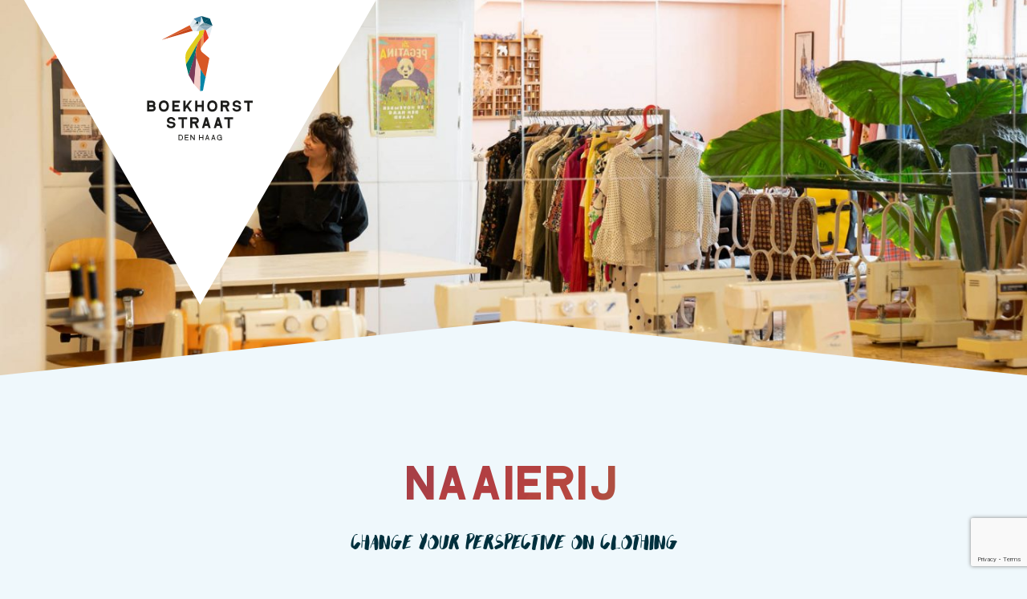

--- FILE ---
content_type: text/html; charset=UTF-8
request_url: https://www.boekhorststraat.nl/winkels/naaierij/
body_size: 16858
content:

<!doctype html>
<html lang="nl-NL">
<head>
  <meta charset="utf-8">
  <meta http-equiv="x-ua-compatible" content="ie=edge">
  <meta name="viewport" content="width=device-width, initial-scale=1">
  <meta name='robots' content='index, follow, max-image-preview:large, max-snippet:-1, max-video-preview:-1' />
	<style>img:is([sizes="auto" i], [sizes^="auto," i]) { contain-intrinsic-size: 3000px 1500px }</style>
	
	<!-- This site is optimized with the Yoast SEO plugin v26.6 - https://yoast.com/wordpress/plugins/seo/ -->
	<title>Naaierij - Boekhorststraat</title>
<link data-rocket-prefetch href="https://www.gstatic.com" rel="dns-prefetch">
<link data-rocket-prefetch href="https://fonts.googleapis.com" rel="dns-prefetch">
<link data-rocket-prefetch href="https://www.google.com" rel="dns-prefetch">
<link data-rocket-preload as="style" href="https://fonts.googleapis.com/css2?family=Open+Sans:ital,wght@0,400;0,700;1,400&#038;display=swap" rel="preload">
<link href="https://fonts.googleapis.com/css2?family=Open+Sans:ital,wght@0,400;0,700;1,400&#038;display=swap" media="print" onload="this.media=&#039;all&#039;" rel="stylesheet">
<noscript data-wpr-hosted-gf-parameters=""><link rel="stylesheet" href="https://fonts.googleapis.com/css2?family=Open+Sans:ital,wght@0,400;0,700;1,400&#038;display=swap"></noscript><link rel="preload" data-rocket-preload as="image" href="https://wp-boekhorststraat.s3.eu-central-1.amazonaws.com/2020/11/Naaierij-1-1400x933.jpg" imagesrcset="
      https://wp-boekhorststraat.s3.eu-central-1.amazonaws.com/2020/11/tCd5MjYZ-Naaierij-1-300x200.jpg 300w,
      https://wp-boekhorststraat.s3.eu-central-1.amazonaws.com/2020/11/Naaierij-1-600x400.jpg 600w,
      https://wp-boekhorststraat.s3.eu-central-1.amazonaws.com/2020/11/Naaierij-1-1200x800.jpg 1200w,
      https://wp-boekhorststraat.s3.eu-central-1.amazonaws.com/2020/11/Naaierij-1-1400x933.jpg 1400w,
      https://wp-boekhorststraat.s3.eu-central-1.amazonaws.com/2020/11/Naaierij-1-1700x1133.jpg 1700w,
      https://wp-boekhorststraat.s3.eu-central-1.amazonaws.com/2020/11/Naaierij-1-2000x1333.jpg 2000w,
      https://wp-boekhorststraat.s3.eu-central-1.amazonaws.com/2020/11/Naaierij-1.jpg 2500w" imagesizes="100vw" fetchpriority="high">
	<link rel="canonical" href="https://www.boekhorststraat.nl/winkels/naaierij/" />
	<meta property="og:locale" content="nl_NL" />
	<meta property="og:type" content="article" />
	<meta property="og:title" content="Naaierij - Boekhorststraat" />
	<meta property="og:description" content="We willen er graag voor zorgen dat mensen hun kleding weer gaan waarderen en nadenken voordat ze fast fashion kopen. Dit doen we door mogelijkheden aan te bieden om te repareren (reparatiecafé), te leren een kledingstuk zelf te maken (naailes) of duurzame kleding te kopen/swappen." />
	<meta property="og:url" content="https://www.boekhorststraat.nl/winkels/naaierij/" />
	<meta property="og:site_name" content="Boekhorststraat" />
	<meta property="article:modified_time" content="2020-11-06T09:44:24+00:00" />
	<meta property="og:image" content="https://wp-boekhorststraat.s3.eu-central-1.amazonaws.com/2020/11/Naaierij-1.jpg" />
	<meta property="og:image:width" content="2100" />
	<meta property="og:image:height" content="1400" />
	<meta property="og:image:type" content="image/jpeg" />
	<meta name="twitter:card" content="summary_large_image" />
	<script type="application/ld+json" class="yoast-schema-graph">{"@context":"https://schema.org","@graph":[{"@type":"WebPage","@id":"https://www.boekhorststraat.nl/winkels/naaierij/","url":"https://www.boekhorststraat.nl/winkels/naaierij/","name":"Naaierij - Boekhorststraat","isPartOf":{"@id":"https://www.boekhorststraat.nl/#website"},"primaryImageOfPage":{"@id":"https://www.boekhorststraat.nl/winkels/naaierij/#primaryimage"},"image":{"@id":"https://www.boekhorststraat.nl/winkels/naaierij/#primaryimage"},"thumbnailUrl":"https://wp-boekhorststraat.s3.eu-central-1.amazonaws.com/2020/11/Naaierij-1.jpg","datePublished":"2020-11-03T09:40:42+00:00","dateModified":"2020-11-06T09:44:24+00:00","breadcrumb":{"@id":"https://www.boekhorststraat.nl/winkels/naaierij/#breadcrumb"},"inLanguage":"nl-NL","potentialAction":[{"@type":"ReadAction","target":["https://www.boekhorststraat.nl/winkels/naaierij/"]}]},{"@type":"ImageObject","inLanguage":"nl-NL","@id":"https://www.boekhorststraat.nl/winkels/naaierij/#primaryimage","url":"https://wp-boekhorststraat.s3.eu-central-1.amazonaws.com/2020/11/Naaierij-1.jpg","contentUrl":"https://wp-boekhorststraat.s3.eu-central-1.amazonaws.com/2020/11/Naaierij-1.jpg","width":2100,"height":1400},{"@type":"BreadcrumbList","@id":"https://www.boekhorststraat.nl/winkels/naaierij/#breadcrumb","itemListElement":[{"@type":"ListItem","position":1,"name":"Home","item":"https://www.boekhorststraat.nl/"},{"@type":"ListItem","position":2,"name":"Naaierij"}]},{"@type":"WebSite","@id":"https://www.boekhorststraat.nl/#website","url":"https://www.boekhorststraat.nl/","name":"Boekhorststraat","description":"De leukste winkelstraat van Den Haag","potentialAction":[{"@type":"SearchAction","target":{"@type":"EntryPoint","urlTemplate":"https://www.boekhorststraat.nl/?s={search_term_string}"},"query-input":{"@type":"PropertyValueSpecification","valueRequired":true,"valueName":"search_term_string"}}],"inLanguage":"nl-NL"}]}</script>
	<!-- / Yoast SEO plugin. -->


<link rel='dns-prefetch' href='//www.google.com' />
<link href='https://fonts.gstatic.com' crossorigin rel='preconnect' />
<style id='classic-theme-styles-inline-css' type='text/css'>
/*! This file is auto-generated */
.wp-block-button__link{color:#fff;background-color:#32373c;border-radius:9999px;box-shadow:none;text-decoration:none;padding:calc(.667em + 2px) calc(1.333em + 2px);font-size:1.125em}.wp-block-file__button{background:#32373c;color:#fff;text-decoration:none}
</style>
<style id='safe-svg-svg-icon-style-inline-css' type='text/css'>
.safe-svg-cover{text-align:center}.safe-svg-cover .safe-svg-inside{display:inline-block;max-width:100%}.safe-svg-cover svg{fill:currentColor;height:100%;max-height:100%;max-width:100%;width:100%}

</style>
<style id='global-styles-inline-css' type='text/css'>
:root{--wp--preset--aspect-ratio--square: 1;--wp--preset--aspect-ratio--4-3: 4/3;--wp--preset--aspect-ratio--3-4: 3/4;--wp--preset--aspect-ratio--3-2: 3/2;--wp--preset--aspect-ratio--2-3: 2/3;--wp--preset--aspect-ratio--16-9: 16/9;--wp--preset--aspect-ratio--9-16: 9/16;--wp--preset--color--black: #000000;--wp--preset--color--cyan-bluish-gray: #abb8c3;--wp--preset--color--white: #ffffff;--wp--preset--color--pale-pink: #f78da7;--wp--preset--color--vivid-red: #cf2e2e;--wp--preset--color--luminous-vivid-orange: #ff6900;--wp--preset--color--luminous-vivid-amber: #fcb900;--wp--preset--color--light-green-cyan: #7bdcb5;--wp--preset--color--vivid-green-cyan: #00d084;--wp--preset--color--pale-cyan-blue: #8ed1fc;--wp--preset--color--vivid-cyan-blue: #0693e3;--wp--preset--color--vivid-purple: #9b51e0;--wp--preset--gradient--vivid-cyan-blue-to-vivid-purple: linear-gradient(135deg,rgba(6,147,227,1) 0%,rgb(155,81,224) 100%);--wp--preset--gradient--light-green-cyan-to-vivid-green-cyan: linear-gradient(135deg,rgb(122,220,180) 0%,rgb(0,208,130) 100%);--wp--preset--gradient--luminous-vivid-amber-to-luminous-vivid-orange: linear-gradient(135deg,rgba(252,185,0,1) 0%,rgba(255,105,0,1) 100%);--wp--preset--gradient--luminous-vivid-orange-to-vivid-red: linear-gradient(135deg,rgba(255,105,0,1) 0%,rgb(207,46,46) 100%);--wp--preset--gradient--very-light-gray-to-cyan-bluish-gray: linear-gradient(135deg,rgb(238,238,238) 0%,rgb(169,184,195) 100%);--wp--preset--gradient--cool-to-warm-spectrum: linear-gradient(135deg,rgb(74,234,220) 0%,rgb(151,120,209) 20%,rgb(207,42,186) 40%,rgb(238,44,130) 60%,rgb(251,105,98) 80%,rgb(254,248,76) 100%);--wp--preset--gradient--blush-light-purple: linear-gradient(135deg,rgb(255,206,236) 0%,rgb(152,150,240) 100%);--wp--preset--gradient--blush-bordeaux: linear-gradient(135deg,rgb(254,205,165) 0%,rgb(254,45,45) 50%,rgb(107,0,62) 100%);--wp--preset--gradient--luminous-dusk: linear-gradient(135deg,rgb(255,203,112) 0%,rgb(199,81,192) 50%,rgb(65,88,208) 100%);--wp--preset--gradient--pale-ocean: linear-gradient(135deg,rgb(255,245,203) 0%,rgb(182,227,212) 50%,rgb(51,167,181) 100%);--wp--preset--gradient--electric-grass: linear-gradient(135deg,rgb(202,248,128) 0%,rgb(113,206,126) 100%);--wp--preset--gradient--midnight: linear-gradient(135deg,rgb(2,3,129) 0%,rgb(40,116,252) 100%);--wp--preset--font-size--small: 13px;--wp--preset--font-size--medium: 20px;--wp--preset--font-size--large: 36px;--wp--preset--font-size--x-large: 42px;--wp--preset--spacing--20: 0.44rem;--wp--preset--spacing--30: 0.67rem;--wp--preset--spacing--40: 1rem;--wp--preset--spacing--50: 1.5rem;--wp--preset--spacing--60: 2.25rem;--wp--preset--spacing--70: 3.38rem;--wp--preset--spacing--80: 5.06rem;--wp--preset--shadow--natural: 6px 6px 9px rgba(0, 0, 0, 0.2);--wp--preset--shadow--deep: 12px 12px 50px rgba(0, 0, 0, 0.4);--wp--preset--shadow--sharp: 6px 6px 0px rgba(0, 0, 0, 0.2);--wp--preset--shadow--outlined: 6px 6px 0px -3px rgba(255, 255, 255, 1), 6px 6px rgba(0, 0, 0, 1);--wp--preset--shadow--crisp: 6px 6px 0px rgba(0, 0, 0, 1);}:where(.is-layout-flex){gap: 0.5em;}:where(.is-layout-grid){gap: 0.5em;}body .is-layout-flex{display: flex;}.is-layout-flex{flex-wrap: wrap;align-items: center;}.is-layout-flex > :is(*, div){margin: 0;}body .is-layout-grid{display: grid;}.is-layout-grid > :is(*, div){margin: 0;}:where(.wp-block-columns.is-layout-flex){gap: 2em;}:where(.wp-block-columns.is-layout-grid){gap: 2em;}:where(.wp-block-post-template.is-layout-flex){gap: 1.25em;}:where(.wp-block-post-template.is-layout-grid){gap: 1.25em;}.has-black-color{color: var(--wp--preset--color--black) !important;}.has-cyan-bluish-gray-color{color: var(--wp--preset--color--cyan-bluish-gray) !important;}.has-white-color{color: var(--wp--preset--color--white) !important;}.has-pale-pink-color{color: var(--wp--preset--color--pale-pink) !important;}.has-vivid-red-color{color: var(--wp--preset--color--vivid-red) !important;}.has-luminous-vivid-orange-color{color: var(--wp--preset--color--luminous-vivid-orange) !important;}.has-luminous-vivid-amber-color{color: var(--wp--preset--color--luminous-vivid-amber) !important;}.has-light-green-cyan-color{color: var(--wp--preset--color--light-green-cyan) !important;}.has-vivid-green-cyan-color{color: var(--wp--preset--color--vivid-green-cyan) !important;}.has-pale-cyan-blue-color{color: var(--wp--preset--color--pale-cyan-blue) !important;}.has-vivid-cyan-blue-color{color: var(--wp--preset--color--vivid-cyan-blue) !important;}.has-vivid-purple-color{color: var(--wp--preset--color--vivid-purple) !important;}.has-black-background-color{background-color: var(--wp--preset--color--black) !important;}.has-cyan-bluish-gray-background-color{background-color: var(--wp--preset--color--cyan-bluish-gray) !important;}.has-white-background-color{background-color: var(--wp--preset--color--white) !important;}.has-pale-pink-background-color{background-color: var(--wp--preset--color--pale-pink) !important;}.has-vivid-red-background-color{background-color: var(--wp--preset--color--vivid-red) !important;}.has-luminous-vivid-orange-background-color{background-color: var(--wp--preset--color--luminous-vivid-orange) !important;}.has-luminous-vivid-amber-background-color{background-color: var(--wp--preset--color--luminous-vivid-amber) !important;}.has-light-green-cyan-background-color{background-color: var(--wp--preset--color--light-green-cyan) !important;}.has-vivid-green-cyan-background-color{background-color: var(--wp--preset--color--vivid-green-cyan) !important;}.has-pale-cyan-blue-background-color{background-color: var(--wp--preset--color--pale-cyan-blue) !important;}.has-vivid-cyan-blue-background-color{background-color: var(--wp--preset--color--vivid-cyan-blue) !important;}.has-vivid-purple-background-color{background-color: var(--wp--preset--color--vivid-purple) !important;}.has-black-border-color{border-color: var(--wp--preset--color--black) !important;}.has-cyan-bluish-gray-border-color{border-color: var(--wp--preset--color--cyan-bluish-gray) !important;}.has-white-border-color{border-color: var(--wp--preset--color--white) !important;}.has-pale-pink-border-color{border-color: var(--wp--preset--color--pale-pink) !important;}.has-vivid-red-border-color{border-color: var(--wp--preset--color--vivid-red) !important;}.has-luminous-vivid-orange-border-color{border-color: var(--wp--preset--color--luminous-vivid-orange) !important;}.has-luminous-vivid-amber-border-color{border-color: var(--wp--preset--color--luminous-vivid-amber) !important;}.has-light-green-cyan-border-color{border-color: var(--wp--preset--color--light-green-cyan) !important;}.has-vivid-green-cyan-border-color{border-color: var(--wp--preset--color--vivid-green-cyan) !important;}.has-pale-cyan-blue-border-color{border-color: var(--wp--preset--color--pale-cyan-blue) !important;}.has-vivid-cyan-blue-border-color{border-color: var(--wp--preset--color--vivid-cyan-blue) !important;}.has-vivid-purple-border-color{border-color: var(--wp--preset--color--vivid-purple) !important;}.has-vivid-cyan-blue-to-vivid-purple-gradient-background{background: var(--wp--preset--gradient--vivid-cyan-blue-to-vivid-purple) !important;}.has-light-green-cyan-to-vivid-green-cyan-gradient-background{background: var(--wp--preset--gradient--light-green-cyan-to-vivid-green-cyan) !important;}.has-luminous-vivid-amber-to-luminous-vivid-orange-gradient-background{background: var(--wp--preset--gradient--luminous-vivid-amber-to-luminous-vivid-orange) !important;}.has-luminous-vivid-orange-to-vivid-red-gradient-background{background: var(--wp--preset--gradient--luminous-vivid-orange-to-vivid-red) !important;}.has-very-light-gray-to-cyan-bluish-gray-gradient-background{background: var(--wp--preset--gradient--very-light-gray-to-cyan-bluish-gray) !important;}.has-cool-to-warm-spectrum-gradient-background{background: var(--wp--preset--gradient--cool-to-warm-spectrum) !important;}.has-blush-light-purple-gradient-background{background: var(--wp--preset--gradient--blush-light-purple) !important;}.has-blush-bordeaux-gradient-background{background: var(--wp--preset--gradient--blush-bordeaux) !important;}.has-luminous-dusk-gradient-background{background: var(--wp--preset--gradient--luminous-dusk) !important;}.has-pale-ocean-gradient-background{background: var(--wp--preset--gradient--pale-ocean) !important;}.has-electric-grass-gradient-background{background: var(--wp--preset--gradient--electric-grass) !important;}.has-midnight-gradient-background{background: var(--wp--preset--gradient--midnight) !important;}.has-small-font-size{font-size: var(--wp--preset--font-size--small) !important;}.has-medium-font-size{font-size: var(--wp--preset--font-size--medium) !important;}.has-large-font-size{font-size: var(--wp--preset--font-size--large) !important;}.has-x-large-font-size{font-size: var(--wp--preset--font-size--x-large) !important;}
:where(.wp-block-post-template.is-layout-flex){gap: 1.25em;}:where(.wp-block-post-template.is-layout-grid){gap: 1.25em;}
:where(.wp-block-columns.is-layout-flex){gap: 2em;}:where(.wp-block-columns.is-layout-grid){gap: 2em;}
:root :where(.wp-block-pullquote){font-size: 1.5em;line-height: 1.6;}
</style>
<link rel='stylesheet' id='search-filter-plugin-styles-css' href='https://www.boekhorststraat.nl/wp-content/plugins/search-filter-pro/public/assets/css/search-filter.min.css?ver=2.5.14' type='text/css' media='all' />
<link data-minify="1" rel='stylesheet' id='sage/css-css' href='https://www.boekhorststraat.nl/wp-content/cache/min/1/wp-content/themes/alloy-sage/dist/styles/main-a618aa849a.css?ver=1753171051' type='text/css' media='all' />
<style id='rocket-lazyload-inline-css' type='text/css'>
.rll-youtube-player{position:relative;padding-bottom:56.23%;height:0;overflow:hidden;max-width:100%;}.rll-youtube-player:focus-within{outline: 2px solid currentColor;outline-offset: 5px;}.rll-youtube-player iframe{position:absolute;top:0;left:0;width:100%;height:100%;z-index:100;background:0 0}.rll-youtube-player img{bottom:0;display:block;left:0;margin:auto;max-width:100%;width:100%;position:absolute;right:0;top:0;border:none;height:auto;-webkit-transition:.4s all;-moz-transition:.4s all;transition:.4s all}.rll-youtube-player img:hover{-webkit-filter:brightness(75%)}.rll-youtube-player .play{height:100%;width:100%;left:0;top:0;position:absolute;background:url(https://www.boekhorststraat.nl/wp-content/plugins/wp-rocket/assets/img/youtube.png) no-repeat center;background-color: transparent !important;cursor:pointer;border:none;}
</style>






<link rel="EditURI" type="application/rsd+xml" title="RSD" href="https://www.boekhorststraat.nl/xmlrpc.php?rsd" />
<link rel='shortlink' href='https://www.boekhorststraat.nl/?p=367' />
<noscript><style id="rocket-lazyload-nojs-css">.rll-youtube-player, [data-lazy-src]{display:none !important;}</style></noscript>
<link rel="apple-touch-icon" sizes="180x180" href="https://www.boekhorststraat.nl/wp-content/themes/alloy-sage/dist/images/favicons//apple-touch-icon.png">
<link rel="icon" type="image/png" sizes="32x32" href="https://www.boekhorststraat.nl/wp-content/themes/alloy-sage/dist/images/favicons/favicon-32x32.png">
<link rel="icon" type="image/png" sizes="16x16" href="https://www.boekhorststraat.nl/wp-content/themes/alloy-sage/dist/images/favicons/favicon-16x16.png">
<link rel="manifest" href="https://www.boekhorststraat.nl/wp-content/themes/alloy-sage/dist/images/favicons/site.webmanifest">
<meta name="msapplication-TileColor" content="#2885a4">
<meta name="theme-color" content="#ffffff">

  


<meta name="generator" content="WP Rocket 3.20.2" data-wpr-features="wpr_minify_concatenate_js wpr_lazyload_images wpr_lazyload_iframes wpr_preconnect_external_domains wpr_oci wpr_minify_css wpr_cdn wpr_desktop" /></head>

<body class="wp-singular winkels-template-default single single-winkels postid-367 wp-theme-alloy-sage  with-header-image naaierij sidebar-primary">
    <!--[if IE]>
      <div class="alert alert-warning">
        You are using an <strong>outdated</strong> browser. Please <a href="http://browsehappy.com/">upgrade your browser</a> to improve your experience.      </div>
    <![endif]-->
    <a href="#main-content" id="skip-link">Skip to main content</a>
    <div  style="height: 0; width: 0; position: absolute; visibility: hidden">
  <!-- inject:svg --><svg xmlns="http://www.w3.org/2000/svg"><symbol id="arrow" viewBox="0 0 22 20"><path fill="#fff" fill-rule="evenodd" d="M11.564.563L9.993 2.255l7.09 6.589H.285v2.31h16.801l-7.094 6.594 1.571 1.689 10.15-9.435z"/></symbol><symbol id="background-triangle" viewBox="0 0 936 810"><path d="M-2-4l234.905 407 234.9 407L702.71 403 937.612-4z" fill-rule="evenodd"/></symbol><symbol id="boekhorst-logo-image" viewBox="0 0 132 194"><mask id="a" fill="#fff"><path d="M.591-.003h12.836v26.02H.591z" fill-rule="evenodd"/></mask><mask id="b" fill="#fff"><path d="M.252-.003h21.449V17.18H.252z" fill-rule="evenodd"/></mask><g fill="none" fill-rule="evenodd"><path d="M78.006 19.929l-5.865 3.798 2.818 7.41L95.59 26.02z" fill="#d3dbe0"/><path d="M96.398 38.486l13.873-3.49L95.59 26.02l-6.587 12.97z" fill="#b8c9d1"/><path d="M.591 26.017l8.949-6.37 3.887-2.467L7.252-.003z" fill="#e2ecf1" mask="url(#a)" transform="translate(95 .003)"/><path d="M113.851 37.151l6.863 19.296 4.559-11.976z" fill="#f4dfea"/><path d="M113.851 37.151L95.591 26.02l16.253-.502zM111.845 25.517l2.007 11.634 16.904-12.45z" fill="#8eaaba"/><path d="M79.8 37.992l9.204.998 6.587-12.97-19.864 4.917z" fill="#e2ecf1"/><path d="M108.427 17.183l3.418 8.334 18.911-.816z" fill="#7395a0"/><path d="M108.427 17.183l-3.887 2.467-8.949 6.37 16.254-.503z" fill="#7395a0"/><path d="M130.756 24.701l-16.904 12.45 11.422 7.319z" fill="#e2ecf1"/><path d="M123.586 6.092l-15.509 10.986 22.67 7.634z" fill="#045368"/><path d="M.252-.003L4.65 12.483l1.777 4.697L21.701 6.359z" fill="#045368" mask="url(#b)" transform="translate(102 .003)"/><path d="M90.653 14.287l2.554.314 1.393 1.526.065 2.524-1.093 1.333-2.601.511-1.187-.294-1.07-1.332-.293-2.043 1.157-1.317z" fill="#00303d"/><path d="M110.271 34.996l-3.229 13.316-12.807 18.78S65.91 120.086 63.11 125.374c-.146-1.73-1.316-8.952-1.51-11.702-.354-4.987-.562-10.05.431-14.982 1.33-6.604 5.556-12.124 9.056-17.714 4.09-6.535 8.055-11.107 12.311-17.538 2.482-3.75 5.066-7.437 7.825-10.99 1.307-1.684 2.962-3.27 4.12-5.049 1.18-1.815.978-6.859 1.055-8.913z" fill="#e0cd1e"/><path d="M107.043 48.313l-4.874 6.981-1.463 27.663 7.998-12.868z" fill="#ed975d"/><path d="M88.103 88.573l-18.53 63.234 13.825 24.075 1.214-8.452 4.937-59.379z" fill="#7c3c59"/><path d="M89.415 107.707l-6.149 67.944 15.896 17.67 1.106-55.979z" fill="#f4cec9"/><path d="M92.766 69.91l-10.55 42.227c-1.622 5.513-3.907 10.869-5.53 16.383-2.321 7.886-4.644 15.77-6.962 23.659-.344-.674-.65-2.46-.966-3.71l-1.634-6.45-3.266-12.9c-.437-1.73-1.013-4.472-.202-6.016 1.366-2.6 4.335-6.842 5.7-9.442 3.518-6.693 6.594-12.236 10.11-18.93 2.994-5.695 13.3-24.82 13.3-24.82" fill="#03776e"/><path d="M72.223 23.861l10.47-16.993 7.926 7.424-6.771 7.596-8.203 8.915z" fill="#e2ecf1"/><path d="M102.128.003L82.693 6.868l7.926 7.424 9.563 1.178z" fill="#4386a8"/><path d="M83.848 21.888l9.658-1.898 6.676-4.52-4.591 10.55z" fill="#b8c9d1"/><path d="M95.304 14.869l.541 3.537 4.337-2.936zM87.34 17.97l1.2 2.996-4.693.922z" fill="#7395a0"/><path d="M113.851 37.151l-3.579-2.155-3.229 13.316 1.661 21.776 12.01-13.641z" fill="#e54125"/><path d="M75.727 30.938L.319 61.312l71.904-37.45z" fill="#d85825"/><path d="M79.8 37.992l-4.073-7.055L.534 61.24z" fill="#c64518"/><path d="M122.671 108.54l-19.847-16.606-2.329-4.991 1.674-31.65-9.217 13.708L87.9 89.386l1.691 19.139 10.441 28.348 12.669 22.049z" fill="#d85825"/><path d="M112.992 157.452l-4.053-6.404-8.672-13.705-1.105 55.979 6.953-1.117z" fill="#0786a8"/></g></symbol><symbol id="boekhorst-logo" viewBox="0 0 271 320"><mask id="a" fill="#fff"><path d="M.59-.003h12.837v26.02H.59z" fill-rule="evenodd"/></mask><mask id="b" fill="#fff"><path d="M.252-.003H21.7V17.18H.25z" fill-rule="evenodd"/></mask><g fill="none" fill-rule="evenodd"><path d="M90.162 312.642c0-2.493-1.197-4.967-3.65-4.967h-3.628v10.073h3.628c2.415 0 3.65-2.574 3.65-5.106m1.874.08c0 3.49-1.832 6.981-5.523 6.981h-5.585V305.72h5.585c3.69 0 5.523 3.491 5.523 7.001m6.709-5.046v4.05h6.421v1.955h-6.421v4.068h7.756v1.935H96.79V305.72h9.713v1.955zm23.493-1.955v13.963h-1.956l-7.261-10.233v10.233h-1.955V305.72h1.955l7.26 10.233V305.72zm22.127 0v13.963h-1.955v-6.003h-7.262v6.003h-1.955V305.72h1.955v6.004h7.262v-6.004zm11.948 8.797l-1.937-5.845-1.935 5.845zm.637 1.955h-5.146l-1.056 3.211h-1.956l4.606-13.963h1.955l4.608 13.963h-1.955zm14.963-1.955l-1.936-5.845-1.935 5.845zm.637 1.955h-5.146l-1.056 3.211h-1.956l4.606-13.963h1.955l4.608 13.963h-1.955zm19.265-5.067v8.338h-1.955v-1.177c-1.099.938-2.573 1.437-4.13 1.437-4.128 0-6.44-3.012-6.44-7.241 0-4.149 2.312-7.241 6.44-7.241 3.173 0 5.268 1.815 6.085 4.509h-2.036c-.899-2.075-2.83-2.554-4.049-2.554-1.594 0-4.528.857-4.528 5.286 0 4.468 2.934 5.286 4.528 5.286 1.257 0 4.13-.479 4.13-4.707h-4.11v-1.936zM16.876 237.263c0-1.396-1.199-2.794-3.59-2.794H5.584v5.586h7.702c2.353 0 3.59-1.396 3.59-2.792m-.999-11.17c0-1.397-1.195-2.794-3.55-2.794H5.583v5.585h6.942c2.234-.079 3.351-1.434 3.351-2.792m6.464 11.171c0 4.188-3.03 8.377-9.055 8.377H0v-27.925h12.326c6.024 0 9.017 4.19 9.017 8.417a8.508 8.508 0 0 1-1.635 5.026c1.754 1.596 2.633 3.87 2.633 6.105m28.219-5.466c0-5.106-2.673-8.896-7.42-8.896-4.748 0-7.38 3.79-7.38 8.896 0 5.187 2.554 8.897 7.38 8.897 4.747 0 7.42-3.71 7.42-8.897m5.507 0c0 8.458-4.628 14.48-12.927 14.48-8.458 0-12.886-6.022-12.886-14.48 0-8.298 4.628-14.48 12.886-14.48 8.299 0 12.927 6.182 12.927 14.48m14.22-8.497v5.585h11.172v5.585H70.287v5.586h13.845v5.585H64.703v-27.925h19.429v5.584zm45.111 22.34h-6.144l-7.02-10.373-3.59 4.788v5.585H93.06v-27.925h5.585v14.281l10.61-14.28h6.144l-10.012 13.362zm30.254-27.924v27.925h-5.584V234.47h-11.17v11.17h-5.584v-27.924h5.584v11.169h11.17v-11.17zm28.928 14.08c0-5.105-2.673-8.895-7.42-8.895-4.748 0-7.382 3.79-7.382 8.896 0 5.187 2.554 8.897 7.382 8.897 4.747 0 7.42-3.71 7.42-8.897m5.504 0c0 8.458-4.628 14.48-12.924 14.48-8.458 0-12.886-6.022-12.886-14.48 0-8.298 4.628-14.48 12.886-14.48 8.296 0 12.924 6.182 12.924 14.48m14.224-2.912h7.578c2.354 0 3.552-1.396 3.552-2.792s-1.198-2.793-3.552-2.793h-7.578zm5.384 5.585h-5.384v11.17h-5.585v-27.924h13.163c6.025 0 9.056 4.188 9.056 8.416 0 3.271-1.874 6.543-5.545 7.82l5.545 11.688h-6.183zm41.284 2.793c0 5.864-5.585 8.816-11.17 8.816-5.584 0-11.169-2.952-11.169-8.816h5.585c0 2.513 2.792 3.79 5.545 3.79 2.832 0 5.624-1.277 5.624-3.87 0-5.506-16.195.32-16.195-10.852 0-5.984 5.303-9.015 10.61-9.015s10.61 3.031 10.61 9.015h-5.584c0-2.793-2.51-4.188-5.026-4.188-2.514 0-5.025 1.395-5.025 4.15 0 5.622 16.195-.2 16.195 10.97m29.776-19.548v5.584h-8.335v22.341h-5.588V223.3h-8.377v-5.585zm-197.87 62.268c0 5.863-5.584 8.816-11.17 8.816-5.587 0-11.171-2.953-11.171-8.816h5.584c0 2.513 2.793 3.79 5.546 3.79 2.834 0 5.627-1.277 5.627-3.87 0-5.507-16.198.318-16.198-10.852 0-5.984 5.306-9.015 10.613-9.015 5.304 0 10.61 3.031 10.61 9.015h-5.585c0-2.793-2.514-4.188-5.025-4.188-2.515 0-5.03 1.395-5.03 4.15 0 5.622 16.199-.2 16.199 10.97m29.773-19.548v5.584H94.32v22.341h-5.587v-22.34h-8.378v-5.585zm13.5 11.17h7.582c2.352 0 3.548-1.397 3.548-2.793s-1.196-2.793-3.548-2.793h-7.582zm5.387 5.584h-5.387v11.171h-5.585v-27.925h13.167c6.023 0 9.055 4.19 9.055 8.417 0 3.271-1.874 6.543-5.546 7.82l5.546 11.688h-6.185zm32.568 0l-2.233-7.46-2.237 7.46zm1.675 5.586h-7.819l-1.676 5.585h-5.585l8.377-27.925h5.587l8.378 27.925h-5.585zm28.58-5.586l-2.234-7.46-2.236 7.46zm1.674 5.586h-7.819l-1.676 5.585h-5.585l8.377-27.925h5.588l8.377 27.925h-5.585zm34.173-22.34v5.584h-8.336v22.341h-5.587v-22.34h-8.377v-5.585z" fill="#1d1d1b"/><path d="M115.006 19.929l-5.865 3.798 2.818 7.41 20.631-5.117z" fill="#d3dbe0"/><path d="M133.398 38.486l13.873-3.49-14.68-8.976-6.588 12.97z" fill="#b8c9d1"/><path d="M.59 26.017l8.95-6.37 3.887-2.467L7.252-.003z" fill="#e2ecf1" mask="url(#a)" transform="translate(132 .003)"/><path d="M150.851 37.151l6.863 19.295 4.56-11.975z" fill="#f4dfea"/><path d="M150.851 37.151l-18.26-11.13 16.253-.504zm-2.006-11.634l2.007 11.634 16.904-12.45z" fill="#8eaaba"/><path d="M116.8 37.992l9.204.998 6.587-12.97-19.864 4.917z" fill="#e2ecf1"/><path d="M145.427 17.183l3.418 8.334 18.91-.816z" fill="#7395a0"/><path d="M145.427 17.183l-3.887 2.467-8.95 6.37 16.255-.503z" fill="#7395a0"/><path d="M167.756 24.701l-16.904 12.45 11.422 7.32z" fill="#e2ecf1"/><path d="M160.586 6.092l-15.51 10.986 22.67 7.634z" fill="#045368"/><path d="M.252-.003L4.65 12.483l1.777 4.697L21.7 6.359z" fill="#045368" mask="url(#b)" transform="translate(139 .003)"/><path d="M127.653 14.287l2.554.314 1.393 1.526.065 2.524-1.093 1.333-2.601.511-1.187-.294-1.07-1.332-.293-2.043 1.157-1.317z" fill="#00303d"/><path d="M147.271 34.996l-3.229 13.316-12.807 18.78s-28.325 52.994-31.125 58.282c-.146-1.73-1.316-8.952-1.51-11.702-.354-4.987-.562-10.05.431-14.982 1.33-6.604 5.556-12.124 9.056-17.714 4.09-6.535 8.055-11.107 12.311-17.538 2.482-3.75 5.066-7.437 7.825-10.99 1.307-1.684 2.962-3.27 4.12-5.049 1.18-1.815.978-6.859 1.055-8.913z" fill="#e0cd1e"/><path d="M144.043 48.313l-4.874 6.98-1.463 27.664 7.998-12.868z" fill="#ed975d"/><path d="M125.103 88.573l-18.53 63.234 13.825 24.075 1.213-8.452 4.937-59.379z" fill="#7c3c59"/><path d="M126.415 107.707l-6.149 67.944 15.896 17.67 1.106-55.979z" fill="#f4cec9"/><path d="M129.766 69.91l-10.55 42.227c-1.622 5.513-3.907 10.869-5.53 16.383-2.321 7.886-4.644 15.77-6.962 23.659-.344-.674-.65-2.46-.966-3.71l-1.634-6.45-3.266-12.9c-.437-1.73-1.013-4.472-.202-6.016 1.366-2.6 4.335-6.842 5.7-9.442 3.518-6.693 6.594-12.236 10.11-18.93 2.994-5.695 13.3-24.82 13.3-24.82" fill="#03776e"/><path d="M109.223 23.861l10.47-16.993 7.926 7.424-6.77 7.596-8.204 8.915z" fill="#e2ecf1"/><path d="M139.128.003l-19.435 6.865 7.926 7.424 9.563 1.178z" fill="#4386a8"/><path d="M120.848 21.888l9.658-1.898 6.676-4.52-4.591 10.55z" fill="#b8c9d1"/><path d="M132.304 14.87l.54 3.536 4.338-2.936zm-7.964 3.1l1.2 2.996-4.693.922z" fill="#7395a0"/><path d="M150.851 37.151l-3.58-2.155-3.229 13.316 1.662 21.777 12.01-13.643z" fill="#e54125"/><path d="M112.727 30.938L37.319 61.312l71.904-37.45z" fill="#d85825"/><path d="M116.8 37.992l-4.073-7.055L37.534 61.24z" fill="#c64518"/><path d="M159.67 108.54l-19.846-16.606-2.33-4.99 1.675-31.65L129.952 69 124.9 89.386l1.69 19.14 10.442 28.347 12.669 22.05z" fill="#d85825"/><path d="M149.992 157.452l-4.053-6.404-8.672-13.705-1.105 55.979 6.953-1.117z" fill="#0786a8"/></g></symbol><symbol id="facebook" viewBox="0 0 264 512"><path d="M76.7 512V283H0v-91h76.7v-71.7C76.7 42.4 124.3 0 193.8 0c33.3 0 61.9 2.5 70.2 3.6V85h-48.2c-37.8 0-45.1 18-45.1 44.3V192H256l-11.7 91h-73.6v229"/></symbol><symbol id="google-plus" viewBox="0 0 640 512"><path d="M386.061 228.496c1.834 9.692 3.143 19.384 3.143 31.956C389.204 370.205 315.599 448 204.8 448c-106.084 0-192-85.915-192-192s85.916-192 192-192c51.864 0 95.083 18.859 128.611 50.292l-52.126 50.03c-14.145-13.621-39.028-29.599-76.485-29.599-65.484 0-118.92 54.221-118.92 121.277 0 67.056 53.436 121.277 118.92 121.277 75.961 0 104.513-54.745 108.965-82.773H204.8v-66.009h181.261zm185.406 6.437V179.2h-56.001v55.733h-55.733v56.001h55.733v55.733h56.001v-55.733H627.2v-56.001h-55.733z"/></symbol><symbol id="instagram" viewBox="0 0 448 512"><path d="M224.1 141c-63.6 0-114.9 51.3-114.9 114.9s51.3 114.9 114.9 114.9S339 319.5 339 255.9 287.7 141 224.1 141zm0 189.6c-41.1 0-74.7-33.5-74.7-74.7s33.5-74.7 74.7-74.7 74.7 33.5 74.7 74.7-33.6 74.7-74.7 74.7zm146.4-194.3c0 14.9-12 26.8-26.8 26.8-14.9 0-26.8-12-26.8-26.8s12-26.8 26.8-26.8 26.8 12 26.8 26.8zm76.1 27.2c-1.7-35.9-9.9-67.7-36.2-93.9-26.2-26.2-58-34.4-93.9-36.2-37-2.1-147.9-2.1-184.9 0-35.8 1.7-67.6 9.9-93.9 36.1s-34.4 58-36.2 93.9c-2.1 37-2.1 147.9 0 184.9 1.7 35.9 9.9 67.7 36.2 93.9s58 34.4 93.9 36.2c37 2.1 147.9 2.1 184.9 0 35.9-1.7 67.7-9.9 93.9-36.2 26.2-26.2 34.4-58 36.2-93.9 2.1-37 2.1-147.8 0-184.8zM398.8 388c-7.8 19.6-22.9 34.7-42.6 42.6-29.5 11.7-99.5 9-132.1 9s-102.7 2.6-132.1-9c-19.6-7.8-34.7-22.9-42.6-42.6-11.7-29.5-9-99.5-9-132.1s-2.6-102.7 9-132.1c7.8-19.6 22.9-34.7 42.6-42.6 29.5-11.7 99.5-9 132.1-9s102.7-2.6 132.1 9c19.6 7.8 34.7 22.9 42.6 42.6 11.7 29.5 9 99.5 9 132.1s2.7 102.7-9 132.1z"/></symbol><symbol id="linkedin" viewBox="0 0 448 512"><path d="M100.3 480H7.4V180.9h92.9V480zM53.8 140.1C24.1 140.1 0 115.5 0 85.8 0 56.1 24.1 32 53.8 32c29.7 0 53.8 24.1 53.8 53.8 0 29.7-24.1 54.3-53.8 54.3zM448 480h-92.7V334.4c0-34.7-.7-79.2-48.3-79.2-48.3 0-55.7 37.7-55.7 76.7V480h-92.8V180.9h89.1v40.8h1.3c12.4-23.5 42.7-48.3 87.9-48.3 94 0 111.3 61.9 111.3 142.3V480z"/></symbol><symbol id="mail" viewBox="0 0 18 14"><path d="M15.68 3.68V2L9 6.18 2.32 2v1.68L9 7.82zm0-3.36c.453 0 .84.167 1.16.5s.48.727.48 1.18v10c0 .453-.16.847-.48 1.18s-.707.5-1.16.5H2.32c-.453 0-.84-.167-1.16-.5S.68 12.453.68 12V2c0-.453.16-.847.48-1.18s.707-.5 1.16-.5z" fill-rule="evenodd"/></symbol><symbol id="overlay-header" viewBox="0 0 1680 94"><path fill="#EFF8FC" fill-rule="evenodd" d="M0 90L839.998 0 1680 90v3.14H0z"/></symbol><symbol id="overlay-triangle-left" viewBox="0 0 815 940"><path d="M.806 939.806l814-469.805L.806.194z"/></symbol><symbol id="overlay-triangle-right" viewBox="0 0 815 940"><path d="M814.806.194l-814 469.805 814 469.807z"/></symbol><symbol id="overlay-triangle" viewBox="0 0 940 814"><path fill="#FFF" fill-rule="evenodd" d="M0 0l234.905 407 234.9 407L704.71 407 939.612 0z"/></symbol><symbol id="pinterest" viewBox="0 0 384 512"><path d="M204 6.5C101.4 6.5 0 74.9 0 185.6 0 256 39.6 296 63.6 296c9.9 0 15.6-27.6 15.6-35.4 0-9.3-23.7-29.1-23.7-67.8 0-80.4 61.2-137.4 140.4-137.4 68.1 0 118.5 38.7 118.5 109.8 0 53.1-21.3 152.7-90.3 152.7-24.9 0-46.2-18-46.2-43.8 0-37.8 26.4-74.4 26.4-113.4 0-66.2-93.9-54.2-93.9 25.8 0 16.8 2.1 35.4 9.6 50.7-13.8 59.4-42 147.9-42 209.1 0 18.9 2.7 37.5 4.5 56.4 3.4 3.8 1.7 3.4 6.9 1.5 50.4-69 48.6-82.5 71.4-172.8 12.3 23.4 44.1 36 69.3 36 106.2 0 153.9-103.5 153.9-196.8C384 71.3 298.2 6.5 204 6.5z"/></symbol><symbol id="twitter" viewBox="0 0 512 512"><path d="M459.37 151.716c.325 4.548.325 9.097.325 13.645 0 138.72-105.583 298.558-298.558 298.558-59.452 0-114.68-17.219-161.137-47.106 8.447.974 16.568 1.299 25.34 1.299 49.055 0 94.213-16.568 130.274-44.832-46.132-.975-84.792-31.188-98.112-72.772 6.498.974 12.995 1.624 19.818 1.624 9.421 0 18.843-1.3 27.614-3.573-48.081-9.747-84.143-51.98-84.143-102.985v-1.299c13.969 7.797 30.214 12.67 47.431 13.319-28.264-18.843-46.781-51.005-46.781-87.391 0-19.492 5.197-37.36 14.294-52.954 51.655 63.675 129.3 105.258 216.365 109.807-1.624-7.797-2.599-15.918-2.599-24.04 0-57.828 46.782-104.934 104.934-104.934 30.213 0 57.502 12.67 76.67 33.137 23.715-4.548 46.456-13.32 66.599-25.34-7.798 24.366-24.366 44.833-46.132 57.827 21.117-2.273 41.584-8.122 60.426-16.243-14.292 20.791-32.161 39.308-52.628 54.253z"/></symbol><symbol id="whatsapp" viewBox="0 0 18 18"><path fill-rule="evenodd" d="M2.878 2.97C4.571 1.304 6.602.47 8.972.47s4.395.827 6.074 2.48 2.52 3.666 2.52 6.036c0 2.37-.84 4.382-2.52 6.035s-3.704 2.48-6.074 2.48c-1.432 0-2.812-.35-4.14-1.054L.066 17.97l1.562-4.57C.795 12.02.378 10.55.378 8.986c0-2.37.834-4.375 2.5-6.016zm10.352 9.258c.208-.52.273-.86.195-1.015-.026-.052-.169-.144-.43-.274a36.098 36.098 0 0 1-.702-.39c-.417-.235-.665-.365-.743-.391-.208-.078-.377-.04-.507.117-.053.052-.176.189-.372.41s-.319.358-.37.41c-.105.13-.261.144-.47.04a7.117 7.117 0 0 1-1.718-1.172C7.592 9.468 7.2 8.96 6.94 8.439c-.078-.156-.04-.312.117-.469l.352-.351c.078-.078.156-.195.234-.352.052-.104.052-.234 0-.39 0-.026-.045-.144-.137-.352a10.03 10.03 0 0 1-.273-.703c-.091-.26-.163-.456-.215-.586-.104-.286-.273-.43-.508-.43h-.39c-.209 0-.404.091-.586.274-.547.547-.834 1.146-.86 1.797-.026.755.248 1.51.82 2.265l.118.157a10.794 10.794 0 0 0 .664.976c.156.208.338.417.547.625.208.208.423.417.644.625.222.208.482.404.782.586.3.182.592.339.878.469.938.39 1.602.612 1.993.664.39.052.599.039.625-.04.234-.025.52-.136.86-.331.338-.196.546-.41.624-.645z"/></symbol><symbol id="youtube" viewBox="0 0 576 512"><path d="M549.655 124.083c-6.281-23.65-24.787-42.276-48.284-48.597C458.781 64 288 64 288 64S117.22 64 74.629 75.486c-23.497 6.322-42.003 24.947-48.284 48.597-11.412 42.867-11.412 132.305-11.412 132.305s0 89.438 11.412 132.305c6.281 23.65 24.787 41.5 48.284 47.821C117.22 448 288 448 288 448s170.78 0 213.371-11.486c23.497-6.321 42.003-24.171 48.284-47.821 11.412-42.867 11.412-132.305 11.412-132.305s0-89.438-11.412-132.305zm-317.51 213.508V175.185l142.739 81.205-142.739 81.201z"/></symbol></svg><!-- endinject -->
</div>
    <header id="main-header">

    
    <div id="alloy-header">
                <div class="alloy-image">
            <img fetchpriority="high" src="https://wp-boekhorststraat.s3.eu-central-1.amazonaws.com/2020/11/Naaierij-1-1400x933.jpg" class="alloy-image" sizes="100vw" srcset="
      https://wp-boekhorststraat.s3.eu-central-1.amazonaws.com/2020/11/tCd5MjYZ-Naaierij-1-300x200.jpg 300w,
      https://wp-boekhorststraat.s3.eu-central-1.amazonaws.com/2020/11/Naaierij-1-600x400.jpg 600w,
      https://wp-boekhorststraat.s3.eu-central-1.amazonaws.com/2020/11/Naaierij-1-1200x800.jpg 1200w,
      https://wp-boekhorststraat.s3.eu-central-1.amazonaws.com/2020/11/Naaierij-1-1400x933.jpg 1400w,
      https://wp-boekhorststraat.s3.eu-central-1.amazonaws.com/2020/11/Naaierij-1-1700x1133.jpg 1700w,
      https://wp-boekhorststraat.s3.eu-central-1.amazonaws.com/2020/11/Naaierij-1-2000x1333.jpg 2000w,
      https://wp-boekhorststraat.s3.eu-central-1.amazonaws.com/2020/11/Naaierij-1.jpg 2500w" alt="" />

            <svg viewBox="0 0 1680 94" class="alloy-icons alloy-icons--small image-overlay">
                <use xlink:href="#overlay-header"></use>
            </svg>

        </div>

        <div id="header-overlay">
            <svg viewBox="0 0 940 814" class="alloy-icons header-overlay-triangle alloy-icons--small">
                <use xlink:href="#overlay-triangle"></use>
            </svg>

            <a class="brand logo" href="https://www.boekhorststraat.nl">
                <svg viewBox="0 0 271 320">
                    <path class="logo-text" d="m90.1615 312.6423c0-2.493-1.196-4.967-3.649-4.967h-3.629v10.073h3.629c2.414 0 3.649-2.574 3.649-5.106m1.875.079c0 3.491-1.833 6.982-5.524 6.982h-5.584v-13.983h5.584c3.691 0 5.524 3.491 5.524 7.001m6.708-5.0458v4.049h6.422v1.956h-6.422v4.068h7.757v1.935h-7.757-1.955v-13.963h9.712v1.955zm23.4932-1.9551v13.963h-1.956l-7.261-10.233v10.233h-1.955v-13.963h1.955l7.261 10.233v-10.233zm22.1274 0v13.963h-1.955v-6.003h-7.262v6.003h-1.955v-13.963h1.955v6.004h7.262v-6.004zm11.9482 8.7969-1.937-5.845-1.935 5.845zm.637 1.955h-5.146l-1.056 3.211h-1.956l4.606-13.963h1.955l4.608 13.963h-1.955zm14.9626-1.955-1.936-5.845-1.935 5.845zm.637 1.955h-5.146l-1.056 3.211h-1.956l4.606-13.963h1.955l4.608 13.963h-1.955zm19.2654-5.0673v8.338h-1.955v-1.177c-1.099.938-2.573 1.437-4.13 1.437-4.128 0-6.441-3.012-6.441-7.241 0-4.149 2.313-7.241 6.441-7.241 3.173 0 5.268 1.815 6.085 4.509h-2.036c-.899-2.075-2.831-2.554-4.049-2.554-1.594 0-4.528.857-4.528 5.286 0 4.468 2.934 5.286 4.528 5.286 1.257 0 4.13-.479 4.13-4.707h-4.11v-1.936zm-174.939-74.1416c0-1.396-1.199-2.794-3.59-2.794h-.679-.281-6.742v5.586h7.702c2.353 0 3.59-1.396 3.59-2.792m-.999-11.171c0-1.396-1.195-2.793-3.551-2.793h-6.742v5.585h6.942c2.234-.079 3.351-1.434 3.351-2.792m6.464 11.171c0 4.188-3.031 8.377-9.055 8.377h-13.286v-27.925h12.326c6.024 0 9.017 4.189 9.017 8.417 0 1.795-.559 3.551-1.635 5.026 1.754 1.596 2.633 3.87 2.633 6.105m28.2186-5.4668c0-5.106-2.673-8.896-7.42-8.896-4.748 0-7.379 3.79-7.379 8.896 0 5.187 2.553 8.897 7.379 8.897 4.747 0 7.42-3.71 7.42-8.897m5.507 0c0 8.458-4.628 14.481-12.927 14.481-8.458 0-12.886-6.023-12.886-14.481 0-8.298 4.628-14.48 12.886-14.48 8.299 0 12.927 6.182 12.927 14.48m14.2201-8.4971v5.585h11.172v5.585h-11.172v5.586h13.845v5.585h-19.429v-27.925h19.429v5.584zm45.1113 22.3408h-6.144l-7.02-10.373-3.59 4.788v5.585h-5.585v-27.925h5.585v14.281l10.61-14.281h6.144l-10.012 13.363zm30.2539-27.9248v27.925h-5.584v-11.171h-11.17v11.171h-5.584v-27.925h5.584v11.169h11.17v-11.169zm28.9277 14.0811c0-5.106-2.673-8.896-7.42-8.896-4.748 0-7.382 3.79-7.382 8.896 0 5.187 2.554 8.897 7.382 8.897 4.747 0 7.42-3.71 7.42-8.897m5.504 0c0 8.458-4.628 14.481-12.924 14.481-8.458 0-12.886-6.023-12.886-14.481 0-8.298 4.628-14.48 12.886-14.48 8.296 0 12.924 6.182 12.924 14.48m14.2236-2.9121h7.578c2.354 0 3.552-1.396 3.552-2.792s-1.198-2.793-3.552-2.793h-7.578zm5.384 5.585h-5.384v11.171h-5.585v-27.925h13.163c6.025 0 9.056 4.189 9.056 8.417 0 3.271-1.874 6.543-5.545 7.819l5.545 11.689h-6.183zm41.2849 2.7939c0 5.864-5.585 8.816-11.17 8.816-5.584 0-11.169-2.952-11.169-8.816h5.585c0 2.513 2.792 3.789 5.545 3.789 2.832 0 5.624-1.276 5.624-3.87 0-5.505-16.195.32-16.195-10.851 0-5.984 5.303-9.015 10.61-9.015s10.61 3.031 10.61 9.015h-5.584c0-2.793-2.511-4.188-5.026-4.188-2.514 0-5.025 1.395-5.025 4.149 0 5.623 16.195-.2 16.195 10.971m29.7754-19.5479v5.584h-8.335v22.341h-5.588v-22.341h-8.377v-5.584zm-197.8701 62.2676c0 5.863-5.584 8.816-11.169 8.816-5.588 0-11.172-2.953-11.172-8.816h5.584c0 2.513 2.793 3.789 5.546 3.789 2.834 0 5.627-1.276 5.627-3.87 0-5.506-16.198.319-16.198-10.851 0-5.984 5.306-9.015 10.613-9.015 5.304 0 10.61 3.031 10.61 9.015h-5.585c0-2.793-2.514-4.188-5.025-4.188-2.515 0-5.029 1.395-5.029 4.149 0 5.623 16.198-.2 16.198 10.971m29.7729-19.5478v5.584h-8.335v22.341h-5.587v-22.341h-8.378v-5.584zm13.5005 11.1689h7.582c2.352 0 3.548-1.396 3.548-2.792s-1.196-2.793-3.548-2.793h-7.582zm5.387 5.585h-5.387v11.171h-5.585v-27.925h13.167c6.023 0 9.055 4.189 9.055 8.417 0 3.271-1.874 6.543-5.546 7.819l5.546 11.689h-6.185zm32.5681 0-2.233-7.46-2.237 7.46zm1.675 5.586h-7.819l-1.676 5.585h-5.585l8.377-27.925h5.587l8.378 27.925h-5.585zm28.5789-5.586-2.233-7.46-2.236 7.46zm1.675 5.586h-7.819l-1.676 5.585h-5.585l8.377-27.925h5.588l8.377 27.925h-5.585zm34.1727-22.3399v5.584h-8.336v22.341h-5.587v-22.341h-8.377v-5.584z" fill="#1d1d1b" />
                    <g class="shapes" transform="translate(37.319 .003)">
                        <path d="m77.6873 19.9258-5.865 3.798 2.818 7.41 20.631-5.117z" fill="#d3dbe0" />
                        <path d="m96.0794 38.4834 13.873-3.49-14.681-8.976-6.587 12.97z" fill="#b8c9d1" />
                        <path d="m.5907 26.0167 8.949-6.37 3.887-2.467-6.175-17.183z" fill="#e2ecf1" transform="translate(94.681)" />
                        <path d="m113.5325 37.1485 6.863 19.295 4.559-11.976z" fill="#f4dfea" />
                        <path d="m113.5325 37.1485-18.261-11.131 16.254-.503zm-2.0068-11.6343 2.007 11.634 16.904-12.45z" fill="#8eaaba" />
                        <path d="m79.4813 37.9893 9.204.998 6.587-12.97-19.864 4.917z" fill="#e2ecf1" />
                        <path d="m108.1077 17.1802 3.418 8.334 18.911-.816z" fill="#7395a0" />
                        <path d="m108.1077 17.1802-3.887 2.467-8.949 6.37 16.254-.503z" fill="#7395a0" />
                        <path d="m130.4368 24.6983-16.904 12.45 11.422 7.319z" fill="#e2ecf1" />
                        <path d="m123.2669 6.0894-15.509 10.986 22.67 7.634z" fill="#045368" />
                        <path d="m.2518-.0033 4.398 12.486 1.777 4.697 15.274-10.821z" fill="#045368" transform="translate(101.681)" />
                        <path d="m90.3338 14.2842 2.554.314 1.393 1.526.065 2.524-1.093 1.333-2.601.511-1.187-.294-1.07-1.332-.293-2.043 1.157-1.317z" fill="#00303d" />
                        <path d="m109.9524 34.9932-3.229 13.316-12.807 18.78s-28.325 52.994-31.125 58.282c-.146-1.731-1.316-8.952-1.511-11.702-.353-4.987-.561-10.051.432-14.982 1.33-6.604 5.556-12.124 9.056-17.714 4.09-6.535 8.055-11.107 12.311-17.538 2.482-3.751 5.066-7.437 7.825-10.991 1.307-1.683 2.962-3.269 4.119-5.048 1.181-1.815.979-6.859 1.056-8.913z" fill="#e0cd1e" />
                        <path d="m106.7239 48.3096-4.874 6.981-1.463 27.663 7.998-12.868z" fill="#ed975d" />
                        <path d="m87.7845 88.5704-18.53 63.234 13.824 24.075 1.214-8.452 4.937-59.379z" fill="#7c3c59" />
                        <path d="m89.096 107.7042-6.149 67.944 15.896 17.67 1.106-55.979z" fill="#f4cec9" />
                        <path d="m92.4466 69.9078-10.549 42.226c-1.623 5.513-3.908 10.869-5.531 16.383-2.321 7.886-4.644 15.771-6.962 23.659-.344-.674-.65-2.46-.966-3.709-.545-2.15-1.089-4.301-1.634-6.451-1.088-4.3-2.177-8.6-3.266-12.9-.437-1.729-1.013-4.472-.202-6.016 1.366-2.6 4.335-6.842 5.701-9.442 3.517-6.693 6.593-12.236 10.11-18.929 2.993-5.696 13.299-24.821 13.299-24.821" fill="#03776e" />
                        <path d="m71.9041 23.8584 10.47-16.993 7.926 7.424-6.771 7.596-8.203 8.915z" fill="#e2ecf1" />
                        <path d="m101.8089 0-19.435 6.865 7.926 7.424 9.563 1.178z" fill="#4386a8" />
                        <path d="m83.5286 21.8853 9.658-1.898 6.676-4.52-4.591 10.55z" fill="#b8c9d1" />
                        <path d="m94.9847 14.8662.541 3.537 4.337-2.936zm-7.9634 3.1006 1.2 2.996-4.693.922z" fill="#7395a0" />
                        <path d="m113.5325 37.1485-3.58-2.155-3.229 13.316 1.662 21.776 12.01-13.642z" fill="#e54125" />
                        <path d="m75.408 30.9346-75.408 30.374 71.904-37.45z" fill="#d85825" />
                        <path d="m79.4813 37.9893-4.073-7.055-75.193 30.303z" fill="#c64518" />
                        <path d="m122.3519 108.5372-19.847-16.606-2.329-4.991 1.674-31.65-9.217 13.708-5.052 20.385 1.691 19.139 10.441 28.348 12.669 22.049z" fill="#d85825" />
                        <path d="m112.6732 157.4488-4.053-6.404-8.672-13.705-1.105 55.979 6.953-1.117z" fill="#0786a8" />
                    </g>
                </svg>

            </a>
        </div>

    </div>


</header>

<a id="winkelButton" href="https://www.boekhorststraat.nl/winkels" class="btn">Winkeloverzicht</a>

<button id="navigation-slide-toggle" aria-haspopup="true" aria-expanded="false" aria-controls="navigation-slide">menu</button>
<aside id="navigation-slide" aria-labeledby="navigation-slide-toggle">
    <nav aria-label="Main">
        <div class="menu-main-menu-container"><ul id="menu-main-menu" class="alloy-nav"><li id="menu-item-36" class="menu-item menu-item-type-post_type menu-item-object-page menu-item-home menu-item-36"><a href="https://www.boekhorststraat.nl/">De leukste winkelstraat van Den Haag</a></li>
<li id="menu-item-34" class="menu-item menu-item-type-post_type menu-item-object-page menu-item-34"><a href="https://www.boekhorststraat.nl/?page_id=26">Contact</a></li>
<li id="menu-item-35" class="menu-item menu-item-type-post_type menu-item-object-page menu-item-privacy-policy menu-item-35"><a rel="privacy-policy" href="https://www.boekhorststraat.nl/privacy-policy/">Privacy Policy</a></li>
</ul></div>    </nav>
    <ul class="alloy-social">

    </ul></aside>    <main  id="main-content">
        
    
    <article  class="container post-367 winkels type-winkels status-publish has-post-thumbnail hentry">
        <div  class="row">
            <div class="col-12">
                <div class="entry-title centered">
                    <h1 class="uppercase">Naaierij</h1>

                                            <h4 class="alt-font">Change your perspective on clothing</h4>
                    
                </div>
            </div>
        </div>
        <div  class="row">
            <div class="col-md-6 col-lg-5">
                <div class="entry-content">
                    <p>We willen er graag voor zorgen dat mensen hun kleding weer gaan waarderen en nadenken voordat ze fast fashion kopen. Dit doen we door mogelijkheden aan te bieden om te repareren (reparatiecafé), te leren een kledingstuk zelf te maken (naailes) of duurzame kleding te kopen/swappen.</p>
                </div>
            </div>

            <div class="col-md-6 col-lg-5 offset-lg-2 winkel-meta">
                                    <div class="btn-group winkel-website">
                        <a class="btn btn-alt" href="http://www.denaaierij.nl" target="_blank">Website</a>
                    </div>
                
                <div class="meta-info alloy-cards background--gradient-one background--text-light">
                    <div class="inner">
                                                    <div class="adres">
                                <p><p>Boekhorststraat 161</p>
<p>denaaierij@gmail.com</p>
</p>
                            </div>
                                                                            <div class="openingstijden">
                                <h5 class="uppercase">Openingstijden</h5>
                                <p><p>woensdag &#8211; vrijdag 12:00 &#8211; 16:00</p>
</p>
                            </div>
                                            </div>
                </div>
            </div>
        </div>
    </article>

    <div  class="container--full background--gradient-one" style="">

  <div  class="container ACF-quote">
    <div  class="row">

      <div class="col-lg-8 offset-lg-2 col-md-10 offset-md-1 quote-container background--text-light">
        <blockquote class="centered">
          <p>Let's love and revalue our clothes again</p>
        </blockquote>
      </div>

    </div>
  </div>

</div>

<div  class="container ACF-content">
  <div  class="row">
    <div class="col-lg-8 offset-lg-2 col-md-10 offset-md-1">
      <p>Na hun eerste antikraak ateliers en verschillende verhuizingen bleek dat er een échte zaak, gericht op duurzame mode, moest komen op de Boekhorststraat in Den Haag. Een zaak waar ze hun gezamenlijke passie voor naaien en duurzame mode konden delen met de rest van Den Haag en misschien wel met de rest van Nederland.</p>
<p>Een plek waar je je kleding kunt repareren, een naaimachine kunt huren of kopen, naailes kunt volgen, duurzame events kunt bezoeken, duurzame lokale producten kunt kopen en nog veel meer. Dat is de Naaierij, geen duurzame modewinkel maar een duurzame mode community!</p>
    </div>

      </div>
</div>
    </main><!-- /.main -->
    <a href="#" id="scrollToTop">↑ <span class="screen-reader-text">Scroll to top</span></a>
    <footer  id="main-footer" role="contentinfo" class="background--light">
    <div  class="container">
        <div  class="row">
            <div class="col-lg-3 col-md-6 footer-1">
                <section class="widget nav_menu-2 widget_nav_menu"><div class="menu-footer-menu-1-container"><ul id="menu-footer-menu-1" class="menu"><li id="menu-item-346" class="menu-item menu-item-type-post_type menu-item-object-page menu-item-home menu-item-346"><a href="https://www.boekhorststraat.nl/">Home</a></li>
<li id="menu-item-333" class="menu-item menu-item-type-post_type menu-item-object-page menu-item-333"><a href="https://www.boekhorststraat.nl/winkels/">Boekhorst Winkels</a></li>
</ul></div></section>                <ul class="alloy-social">

    </ul>
            </div>
            <div class="col-lg-3 col-md-6 footer-2">
                <section class="widget nav_menu-3 widget_nav_menu"></section>            </div>

            <div class="col-lg-3 offset-lg-3 col-md-12 footer-3">
              <a class="brand footer-logo" href="https://www.boekhorststraat.nl">
                <img src="data:image/svg+xml,%3Csvg%20xmlns='http://www.w3.org/2000/svg'%20viewBox='0%200%200%200'%3E%3C/svg%3E" alt="Boekhorststraat" data-lazy-src="https://www.boekhorststraat.nl/wp-content/themes/alloy-sage/dist/images/boekhorst-logo.svg"><noscript><img src="https://www.boekhorststraat.nl/wp-content/themes/alloy-sage/dist/images/boekhorst-logo.svg" alt="Boekhorststraat"></noscript>
              </a>
            </div>
        </div>
    </div>
</footer>
<footer  class="subfooter background--one">
    <div  class="container padding--small">
        <div class="row">
            <div class="col-md-6 alloy-credtis">
                <p>&copy; Boekhorststraat 2025</p>

            </div>
            <div class="col-md-6 alloy-privacy">
                <div class="menu-privacy-footer-container"><ul id="menu-privacy-footer" class="alloy-nav"><li id="menu-item-38" class="wpgdprc-consents-settings-link menu-item menu-item-type-custom menu-item-object-custom menu-item-38"><a href="#">Manage cookies</a></li>
<li id="menu-item-37" class="menu-item menu-item-type-post_type menu-item-object-page menu-item-privacy-policy menu-item-37"><a rel="privacy-policy" href="https://www.boekhorststraat.nl/privacy-policy/">Privacy Policy</a></li>
</ul></div>            </div>
        </div>
    </div>
</footer>



<div  class="wpgdprc wpgdprc-consent-bar" style="display: none;"><div  class="wpgdprc-consent-bar__container"><div  class="wpgdprc-consent-bar__content" style="color: #ffffff;"><div class="wpgdprc-consent-bar__column"><div class="wpgdprc-consent-bar__notice"><p>Deze website gebruikt cookies en vergelijkbare technieken voor functionele en statistische doeleinden.</p>
</div></div><div class="wpgdprc-consent-bar__column"><a class="wpgdprc-consent-bar__settings" href="javascript:void(0);" data-micromodal-trigger="wpgdprc-consent-modal" aria-expanded="false" aria-haspopup="true">Meer informatie</a></div><div class="wpgdprc-consent-bar__column"><button class="wpgdprc-button wpgdprc-consent-bar__button" style="background: #ffffff;border-color: #ffffff;">Accepteer</button></div></div></div></div><script type="speculationrules">
{"prefetch":[{"source":"document","where":{"and":[{"href_matches":"\/*"},{"not":{"href_matches":["\/wp-*.php","\/wp-admin\/*","\/wp-content\/uploads\/*","\/wp-content\/*","\/wp-content\/plugins\/*","\/wp-content\/themes\/alloy-sage\/*","\/*\\?(.+)"]}},{"not":{"selector_matches":"a[rel~=\"nofollow\"]"}},{"not":{"selector_matches":".no-prefetch, .no-prefetch a"}}]},"eagerness":"conservative"}]}
</script>
        



<script type="text/javascript" id="gforms_recaptcha_recaptcha-js-extra">
/* <![CDATA[ */
var gforms_recaptcha_recaptcha_strings = {"nonce":"51556743d5","disconnect":"Disconnecting","change_connection_type":"Resetting","spinner":"https:\/\/www.boekhorststraat.nl\/wp-content\/plugins\/gravityforms\/images\/spinner.svg","connection_type":"classic","disable_badge":"1","change_connection_type_title":"Change Connection Type","change_connection_type_message":"Changing the connection type will delete your current settings.  Do you want to proceed?","disconnect_title":"Disconnect","disconnect_message":"Disconnecting from reCAPTCHA will delete your current settings.  Do you want to proceed?","site_key":"6LccUr0qAAAAABMJnTDi765m25N6eK8b5staRZKJ"};
/* ]]> */
</script>
<script type="text/javascript" src="https://www.google.com/recaptcha/api.js?render=6LccUr0qAAAAABMJnTDi765m25N6eK8b5staRZKJ&amp;ver=2.1.0" id="gforms_recaptcha_recaptcha-js" defer="defer" data-wp-strategy="defer"></script>


<script type="text/javascript" id="wpgdprc.js-js-extra">
/* <![CDATA[ */
var wpgdprcData = {"ajaxURL":"https:\/\/www.boekhorststraat.nl\/wp-admin\/admin-ajax.php","ajaxSecurity":"5dbd41337d","isMultisite":"","path":"\/","blogId":"","consentVersion":"17","consents":[{"id":"4","required":true,"placement":"head","content":"<!-- Global site tag (gtag.js) - Google Analytics -->\r\n<script async src=\"https:\/\/www.googletagmanager.com\/gtag\/js?id=G-S6D9D90TFZ\"><\/script>\r\n<script>\r\n  window.dataLayer = window.dataLayer || [];\r\n  function gtag(){dataLayer.push(arguments);}\r\n  gtag('js', new Date());\r\n\r\n  gtag('config', 'G-S6D9D90TFZ', { 'anonymize_ip': true });\r\n<\/script>"},{"id":"3","required":true,"placement":"head","content":""}]};
/* ]]> */
</script>

<div  class="wpgdprc wpgdprc-consent-modal" id="wpgdprc-consent-modal" aria-hidden="true"><div  class="wpgdprc-consent-modal__overlay" tabindex="-1" data-micromodal-close><div  class="wpgdprc-consent-modal__container" role="dialog" aria-modal="true"><nav class="wpgdprc-consent-modal__navigation"><a class="wpgdprc-button wpgdprc-button--active" href="javascript:void(0);" data-target="description">Beheer instellingen</a><a class="wpgdprc-button" href="javascript:void(0);" data-target="4">Statistische cookies</a><a class="wpgdprc-button" href="javascript:void(0);" data-target="3"> Functionele cookies</a></nav><div class="wpgdprc-consent-modal__information"><div class="wpgdprc-consent-modal__description" data-target="description"><p class="wpgdprc-consent-modal__title">Beheer instellingen</p><p>Deze website gebruikt cookies en vergelijkbare technieken voor functionele en statistische doeleinden.</p>
<p><strong>NOTE:</strong> Deze instellingen zijn alleen geldig voor de browser en het apparaat dat je nu gebruikt.</p>
</div><div class="wpgdprc-consent-modal__description" style="display: none;" data-target="4"><p class="wpgdprc-consent-modal__title">Statistische cookies</p><p>Om de effectiviteit van deze website te meten wordt er gebruikersdata in cookies opgeslagen. Deze data is geanonimiseerd. Deze data wordt opgeslagen in de betreffende analyse tool en wordt na 26 maanden automatisch verwijderd. Toegang tot deze data is begrensd tot de eigenaar van de website en de door de eigenaar van de website aangewezen partij [Studio Alloy] die de data analyseert.</p>
<p>Voor de verzameling van deze data worden externe tools gebruikt. Één of meerdere van de volgende tools kan op verschillende momenten ingezet worden.</p>
<p>&#8211; Google Analytics<br />
&#8211; Google Search Console<br />
&#8211; Hotjar</p>
</div><div class="wpgdprc-consent-modal__description" style="display: none;" data-target="3"><p class="wpgdprc-consent-modal__title"> Functionele cookies</p><p>Deze website slaat functionele cookies op om uw gebruikerservaring te verbeteren. Deze cookies worden enkel gebruikt voor persoonlijke voorkeuren en instellingen op de website. De data wordt opgeslagen op uw computer en is enkel toegankelijk voor uw browser en computer.</p>
<p>Voorbeelden: Blijf ingelogd functionaliteit; Cookievoorkeuren</p>
</div><footer class="wpgdprc-consent-modal__footer"><a class="wpgdprc-button wpgdprc-button--secondary" href="javascript:void(0);" style="background: #ffffff;border-color: #ffffff;">Accepteer</a></footer></div><button class="wpgdprc-consent-modal__close" aria-label="Close modal" data-micromodal-close>&#x2715;</button></div></div></div><script>window.lazyLoadOptions=[{elements_selector:"img[data-lazy-src],.rocket-lazyload,iframe[data-lazy-src]",data_src:"lazy-src",data_srcset:"lazy-srcset",data_sizes:"lazy-sizes",class_loading:"lazyloading",class_loaded:"lazyloaded",threshold:300,callback_loaded:function(element){if(element.tagName==="IFRAME"&&element.dataset.rocketLazyload=="fitvidscompatible"){if(element.classList.contains("lazyloaded")){if(typeof window.jQuery!="undefined"){if(jQuery.fn.fitVids){jQuery(element).parent().fitVids()}}}}}},{elements_selector:".rocket-lazyload",data_src:"lazy-src",data_srcset:"lazy-srcset",data_sizes:"lazy-sizes",class_loading:"lazyloading",class_loaded:"lazyloaded",threshold:300,}];window.addEventListener('LazyLoad::Initialized',function(e){var lazyLoadInstance=e.detail.instance;if(window.MutationObserver){var observer=new MutationObserver(function(mutations){var image_count=0;var iframe_count=0;var rocketlazy_count=0;mutations.forEach(function(mutation){for(var i=0;i<mutation.addedNodes.length;i++){if(typeof mutation.addedNodes[i].getElementsByTagName!=='function'){continue}
if(typeof mutation.addedNodes[i].getElementsByClassName!=='function'){continue}
images=mutation.addedNodes[i].getElementsByTagName('img');is_image=mutation.addedNodes[i].tagName=="IMG";iframes=mutation.addedNodes[i].getElementsByTagName('iframe');is_iframe=mutation.addedNodes[i].tagName=="IFRAME";rocket_lazy=mutation.addedNodes[i].getElementsByClassName('rocket-lazyload');image_count+=images.length;iframe_count+=iframes.length;rocketlazy_count+=rocket_lazy.length;if(is_image){image_count+=1}
if(is_iframe){iframe_count+=1}}});if(image_count>0||iframe_count>0||rocketlazy_count>0){lazyLoadInstance.update()}});var b=document.getElementsByTagName("body")[0];var config={childList:!0,subtree:!0};observer.observe(b,config)}},!1)</script><script data-no-minify="1" async src="https://www.boekhorststraat.nl/wp-content/plugins/wp-rocket/assets/js/lazyload/17.8.3/lazyload.min.js"></script><script src="https://www.boekhorststraat.nl/wp-content/cache/min/1/5085ade99d1988c81feba2e784abdc1f.js" data-minify="1"></script></body>

</html>

<!-- This website is like a Rocket, isn't it? Performance optimized by WP Rocket. Learn more: https://wp-rocket.me - Debug: cached@1767000205 -->

--- FILE ---
content_type: text/html; charset=utf-8
request_url: https://www.google.com/recaptcha/api2/anchor?ar=1&k=6LccUr0qAAAAABMJnTDi765m25N6eK8b5staRZKJ&co=aHR0cHM6Ly93d3cuYm9la2hvcnN0c3RyYWF0Lm5sOjQ0Mw..&hl=en&v=7gg7H51Q-naNfhmCP3_R47ho&size=invisible&anchor-ms=20000&execute-ms=30000&cb=691wrh9vm0xh
body_size: 48232
content:
<!DOCTYPE HTML><html dir="ltr" lang="en"><head><meta http-equiv="Content-Type" content="text/html; charset=UTF-8">
<meta http-equiv="X-UA-Compatible" content="IE=edge">
<title>reCAPTCHA</title>
<style type="text/css">
/* cyrillic-ext */
@font-face {
  font-family: 'Roboto';
  font-style: normal;
  font-weight: 400;
  font-stretch: 100%;
  src: url(//fonts.gstatic.com/s/roboto/v48/KFO7CnqEu92Fr1ME7kSn66aGLdTylUAMa3GUBHMdazTgWw.woff2) format('woff2');
  unicode-range: U+0460-052F, U+1C80-1C8A, U+20B4, U+2DE0-2DFF, U+A640-A69F, U+FE2E-FE2F;
}
/* cyrillic */
@font-face {
  font-family: 'Roboto';
  font-style: normal;
  font-weight: 400;
  font-stretch: 100%;
  src: url(//fonts.gstatic.com/s/roboto/v48/KFO7CnqEu92Fr1ME7kSn66aGLdTylUAMa3iUBHMdazTgWw.woff2) format('woff2');
  unicode-range: U+0301, U+0400-045F, U+0490-0491, U+04B0-04B1, U+2116;
}
/* greek-ext */
@font-face {
  font-family: 'Roboto';
  font-style: normal;
  font-weight: 400;
  font-stretch: 100%;
  src: url(//fonts.gstatic.com/s/roboto/v48/KFO7CnqEu92Fr1ME7kSn66aGLdTylUAMa3CUBHMdazTgWw.woff2) format('woff2');
  unicode-range: U+1F00-1FFF;
}
/* greek */
@font-face {
  font-family: 'Roboto';
  font-style: normal;
  font-weight: 400;
  font-stretch: 100%;
  src: url(//fonts.gstatic.com/s/roboto/v48/KFO7CnqEu92Fr1ME7kSn66aGLdTylUAMa3-UBHMdazTgWw.woff2) format('woff2');
  unicode-range: U+0370-0377, U+037A-037F, U+0384-038A, U+038C, U+038E-03A1, U+03A3-03FF;
}
/* math */
@font-face {
  font-family: 'Roboto';
  font-style: normal;
  font-weight: 400;
  font-stretch: 100%;
  src: url(//fonts.gstatic.com/s/roboto/v48/KFO7CnqEu92Fr1ME7kSn66aGLdTylUAMawCUBHMdazTgWw.woff2) format('woff2');
  unicode-range: U+0302-0303, U+0305, U+0307-0308, U+0310, U+0312, U+0315, U+031A, U+0326-0327, U+032C, U+032F-0330, U+0332-0333, U+0338, U+033A, U+0346, U+034D, U+0391-03A1, U+03A3-03A9, U+03B1-03C9, U+03D1, U+03D5-03D6, U+03F0-03F1, U+03F4-03F5, U+2016-2017, U+2034-2038, U+203C, U+2040, U+2043, U+2047, U+2050, U+2057, U+205F, U+2070-2071, U+2074-208E, U+2090-209C, U+20D0-20DC, U+20E1, U+20E5-20EF, U+2100-2112, U+2114-2115, U+2117-2121, U+2123-214F, U+2190, U+2192, U+2194-21AE, U+21B0-21E5, U+21F1-21F2, U+21F4-2211, U+2213-2214, U+2216-22FF, U+2308-230B, U+2310, U+2319, U+231C-2321, U+2336-237A, U+237C, U+2395, U+239B-23B7, U+23D0, U+23DC-23E1, U+2474-2475, U+25AF, U+25B3, U+25B7, U+25BD, U+25C1, U+25CA, U+25CC, U+25FB, U+266D-266F, U+27C0-27FF, U+2900-2AFF, U+2B0E-2B11, U+2B30-2B4C, U+2BFE, U+3030, U+FF5B, U+FF5D, U+1D400-1D7FF, U+1EE00-1EEFF;
}
/* symbols */
@font-face {
  font-family: 'Roboto';
  font-style: normal;
  font-weight: 400;
  font-stretch: 100%;
  src: url(//fonts.gstatic.com/s/roboto/v48/KFO7CnqEu92Fr1ME7kSn66aGLdTylUAMaxKUBHMdazTgWw.woff2) format('woff2');
  unicode-range: U+0001-000C, U+000E-001F, U+007F-009F, U+20DD-20E0, U+20E2-20E4, U+2150-218F, U+2190, U+2192, U+2194-2199, U+21AF, U+21E6-21F0, U+21F3, U+2218-2219, U+2299, U+22C4-22C6, U+2300-243F, U+2440-244A, U+2460-24FF, U+25A0-27BF, U+2800-28FF, U+2921-2922, U+2981, U+29BF, U+29EB, U+2B00-2BFF, U+4DC0-4DFF, U+FFF9-FFFB, U+10140-1018E, U+10190-1019C, U+101A0, U+101D0-101FD, U+102E0-102FB, U+10E60-10E7E, U+1D2C0-1D2D3, U+1D2E0-1D37F, U+1F000-1F0FF, U+1F100-1F1AD, U+1F1E6-1F1FF, U+1F30D-1F30F, U+1F315, U+1F31C, U+1F31E, U+1F320-1F32C, U+1F336, U+1F378, U+1F37D, U+1F382, U+1F393-1F39F, U+1F3A7-1F3A8, U+1F3AC-1F3AF, U+1F3C2, U+1F3C4-1F3C6, U+1F3CA-1F3CE, U+1F3D4-1F3E0, U+1F3ED, U+1F3F1-1F3F3, U+1F3F5-1F3F7, U+1F408, U+1F415, U+1F41F, U+1F426, U+1F43F, U+1F441-1F442, U+1F444, U+1F446-1F449, U+1F44C-1F44E, U+1F453, U+1F46A, U+1F47D, U+1F4A3, U+1F4B0, U+1F4B3, U+1F4B9, U+1F4BB, U+1F4BF, U+1F4C8-1F4CB, U+1F4D6, U+1F4DA, U+1F4DF, U+1F4E3-1F4E6, U+1F4EA-1F4ED, U+1F4F7, U+1F4F9-1F4FB, U+1F4FD-1F4FE, U+1F503, U+1F507-1F50B, U+1F50D, U+1F512-1F513, U+1F53E-1F54A, U+1F54F-1F5FA, U+1F610, U+1F650-1F67F, U+1F687, U+1F68D, U+1F691, U+1F694, U+1F698, U+1F6AD, U+1F6B2, U+1F6B9-1F6BA, U+1F6BC, U+1F6C6-1F6CF, U+1F6D3-1F6D7, U+1F6E0-1F6EA, U+1F6F0-1F6F3, U+1F6F7-1F6FC, U+1F700-1F7FF, U+1F800-1F80B, U+1F810-1F847, U+1F850-1F859, U+1F860-1F887, U+1F890-1F8AD, U+1F8B0-1F8BB, U+1F8C0-1F8C1, U+1F900-1F90B, U+1F93B, U+1F946, U+1F984, U+1F996, U+1F9E9, U+1FA00-1FA6F, U+1FA70-1FA7C, U+1FA80-1FA89, U+1FA8F-1FAC6, U+1FACE-1FADC, U+1FADF-1FAE9, U+1FAF0-1FAF8, U+1FB00-1FBFF;
}
/* vietnamese */
@font-face {
  font-family: 'Roboto';
  font-style: normal;
  font-weight: 400;
  font-stretch: 100%;
  src: url(//fonts.gstatic.com/s/roboto/v48/KFO7CnqEu92Fr1ME7kSn66aGLdTylUAMa3OUBHMdazTgWw.woff2) format('woff2');
  unicode-range: U+0102-0103, U+0110-0111, U+0128-0129, U+0168-0169, U+01A0-01A1, U+01AF-01B0, U+0300-0301, U+0303-0304, U+0308-0309, U+0323, U+0329, U+1EA0-1EF9, U+20AB;
}
/* latin-ext */
@font-face {
  font-family: 'Roboto';
  font-style: normal;
  font-weight: 400;
  font-stretch: 100%;
  src: url(//fonts.gstatic.com/s/roboto/v48/KFO7CnqEu92Fr1ME7kSn66aGLdTylUAMa3KUBHMdazTgWw.woff2) format('woff2');
  unicode-range: U+0100-02BA, U+02BD-02C5, U+02C7-02CC, U+02CE-02D7, U+02DD-02FF, U+0304, U+0308, U+0329, U+1D00-1DBF, U+1E00-1E9F, U+1EF2-1EFF, U+2020, U+20A0-20AB, U+20AD-20C0, U+2113, U+2C60-2C7F, U+A720-A7FF;
}
/* latin */
@font-face {
  font-family: 'Roboto';
  font-style: normal;
  font-weight: 400;
  font-stretch: 100%;
  src: url(//fonts.gstatic.com/s/roboto/v48/KFO7CnqEu92Fr1ME7kSn66aGLdTylUAMa3yUBHMdazQ.woff2) format('woff2');
  unicode-range: U+0000-00FF, U+0131, U+0152-0153, U+02BB-02BC, U+02C6, U+02DA, U+02DC, U+0304, U+0308, U+0329, U+2000-206F, U+20AC, U+2122, U+2191, U+2193, U+2212, U+2215, U+FEFF, U+FFFD;
}
/* cyrillic-ext */
@font-face {
  font-family: 'Roboto';
  font-style: normal;
  font-weight: 500;
  font-stretch: 100%;
  src: url(//fonts.gstatic.com/s/roboto/v48/KFO7CnqEu92Fr1ME7kSn66aGLdTylUAMa3GUBHMdazTgWw.woff2) format('woff2');
  unicode-range: U+0460-052F, U+1C80-1C8A, U+20B4, U+2DE0-2DFF, U+A640-A69F, U+FE2E-FE2F;
}
/* cyrillic */
@font-face {
  font-family: 'Roboto';
  font-style: normal;
  font-weight: 500;
  font-stretch: 100%;
  src: url(//fonts.gstatic.com/s/roboto/v48/KFO7CnqEu92Fr1ME7kSn66aGLdTylUAMa3iUBHMdazTgWw.woff2) format('woff2');
  unicode-range: U+0301, U+0400-045F, U+0490-0491, U+04B0-04B1, U+2116;
}
/* greek-ext */
@font-face {
  font-family: 'Roboto';
  font-style: normal;
  font-weight: 500;
  font-stretch: 100%;
  src: url(//fonts.gstatic.com/s/roboto/v48/KFO7CnqEu92Fr1ME7kSn66aGLdTylUAMa3CUBHMdazTgWw.woff2) format('woff2');
  unicode-range: U+1F00-1FFF;
}
/* greek */
@font-face {
  font-family: 'Roboto';
  font-style: normal;
  font-weight: 500;
  font-stretch: 100%;
  src: url(//fonts.gstatic.com/s/roboto/v48/KFO7CnqEu92Fr1ME7kSn66aGLdTylUAMa3-UBHMdazTgWw.woff2) format('woff2');
  unicode-range: U+0370-0377, U+037A-037F, U+0384-038A, U+038C, U+038E-03A1, U+03A3-03FF;
}
/* math */
@font-face {
  font-family: 'Roboto';
  font-style: normal;
  font-weight: 500;
  font-stretch: 100%;
  src: url(//fonts.gstatic.com/s/roboto/v48/KFO7CnqEu92Fr1ME7kSn66aGLdTylUAMawCUBHMdazTgWw.woff2) format('woff2');
  unicode-range: U+0302-0303, U+0305, U+0307-0308, U+0310, U+0312, U+0315, U+031A, U+0326-0327, U+032C, U+032F-0330, U+0332-0333, U+0338, U+033A, U+0346, U+034D, U+0391-03A1, U+03A3-03A9, U+03B1-03C9, U+03D1, U+03D5-03D6, U+03F0-03F1, U+03F4-03F5, U+2016-2017, U+2034-2038, U+203C, U+2040, U+2043, U+2047, U+2050, U+2057, U+205F, U+2070-2071, U+2074-208E, U+2090-209C, U+20D0-20DC, U+20E1, U+20E5-20EF, U+2100-2112, U+2114-2115, U+2117-2121, U+2123-214F, U+2190, U+2192, U+2194-21AE, U+21B0-21E5, U+21F1-21F2, U+21F4-2211, U+2213-2214, U+2216-22FF, U+2308-230B, U+2310, U+2319, U+231C-2321, U+2336-237A, U+237C, U+2395, U+239B-23B7, U+23D0, U+23DC-23E1, U+2474-2475, U+25AF, U+25B3, U+25B7, U+25BD, U+25C1, U+25CA, U+25CC, U+25FB, U+266D-266F, U+27C0-27FF, U+2900-2AFF, U+2B0E-2B11, U+2B30-2B4C, U+2BFE, U+3030, U+FF5B, U+FF5D, U+1D400-1D7FF, U+1EE00-1EEFF;
}
/* symbols */
@font-face {
  font-family: 'Roboto';
  font-style: normal;
  font-weight: 500;
  font-stretch: 100%;
  src: url(//fonts.gstatic.com/s/roboto/v48/KFO7CnqEu92Fr1ME7kSn66aGLdTylUAMaxKUBHMdazTgWw.woff2) format('woff2');
  unicode-range: U+0001-000C, U+000E-001F, U+007F-009F, U+20DD-20E0, U+20E2-20E4, U+2150-218F, U+2190, U+2192, U+2194-2199, U+21AF, U+21E6-21F0, U+21F3, U+2218-2219, U+2299, U+22C4-22C6, U+2300-243F, U+2440-244A, U+2460-24FF, U+25A0-27BF, U+2800-28FF, U+2921-2922, U+2981, U+29BF, U+29EB, U+2B00-2BFF, U+4DC0-4DFF, U+FFF9-FFFB, U+10140-1018E, U+10190-1019C, U+101A0, U+101D0-101FD, U+102E0-102FB, U+10E60-10E7E, U+1D2C0-1D2D3, U+1D2E0-1D37F, U+1F000-1F0FF, U+1F100-1F1AD, U+1F1E6-1F1FF, U+1F30D-1F30F, U+1F315, U+1F31C, U+1F31E, U+1F320-1F32C, U+1F336, U+1F378, U+1F37D, U+1F382, U+1F393-1F39F, U+1F3A7-1F3A8, U+1F3AC-1F3AF, U+1F3C2, U+1F3C4-1F3C6, U+1F3CA-1F3CE, U+1F3D4-1F3E0, U+1F3ED, U+1F3F1-1F3F3, U+1F3F5-1F3F7, U+1F408, U+1F415, U+1F41F, U+1F426, U+1F43F, U+1F441-1F442, U+1F444, U+1F446-1F449, U+1F44C-1F44E, U+1F453, U+1F46A, U+1F47D, U+1F4A3, U+1F4B0, U+1F4B3, U+1F4B9, U+1F4BB, U+1F4BF, U+1F4C8-1F4CB, U+1F4D6, U+1F4DA, U+1F4DF, U+1F4E3-1F4E6, U+1F4EA-1F4ED, U+1F4F7, U+1F4F9-1F4FB, U+1F4FD-1F4FE, U+1F503, U+1F507-1F50B, U+1F50D, U+1F512-1F513, U+1F53E-1F54A, U+1F54F-1F5FA, U+1F610, U+1F650-1F67F, U+1F687, U+1F68D, U+1F691, U+1F694, U+1F698, U+1F6AD, U+1F6B2, U+1F6B9-1F6BA, U+1F6BC, U+1F6C6-1F6CF, U+1F6D3-1F6D7, U+1F6E0-1F6EA, U+1F6F0-1F6F3, U+1F6F7-1F6FC, U+1F700-1F7FF, U+1F800-1F80B, U+1F810-1F847, U+1F850-1F859, U+1F860-1F887, U+1F890-1F8AD, U+1F8B0-1F8BB, U+1F8C0-1F8C1, U+1F900-1F90B, U+1F93B, U+1F946, U+1F984, U+1F996, U+1F9E9, U+1FA00-1FA6F, U+1FA70-1FA7C, U+1FA80-1FA89, U+1FA8F-1FAC6, U+1FACE-1FADC, U+1FADF-1FAE9, U+1FAF0-1FAF8, U+1FB00-1FBFF;
}
/* vietnamese */
@font-face {
  font-family: 'Roboto';
  font-style: normal;
  font-weight: 500;
  font-stretch: 100%;
  src: url(//fonts.gstatic.com/s/roboto/v48/KFO7CnqEu92Fr1ME7kSn66aGLdTylUAMa3OUBHMdazTgWw.woff2) format('woff2');
  unicode-range: U+0102-0103, U+0110-0111, U+0128-0129, U+0168-0169, U+01A0-01A1, U+01AF-01B0, U+0300-0301, U+0303-0304, U+0308-0309, U+0323, U+0329, U+1EA0-1EF9, U+20AB;
}
/* latin-ext */
@font-face {
  font-family: 'Roboto';
  font-style: normal;
  font-weight: 500;
  font-stretch: 100%;
  src: url(//fonts.gstatic.com/s/roboto/v48/KFO7CnqEu92Fr1ME7kSn66aGLdTylUAMa3KUBHMdazTgWw.woff2) format('woff2');
  unicode-range: U+0100-02BA, U+02BD-02C5, U+02C7-02CC, U+02CE-02D7, U+02DD-02FF, U+0304, U+0308, U+0329, U+1D00-1DBF, U+1E00-1E9F, U+1EF2-1EFF, U+2020, U+20A0-20AB, U+20AD-20C0, U+2113, U+2C60-2C7F, U+A720-A7FF;
}
/* latin */
@font-face {
  font-family: 'Roboto';
  font-style: normal;
  font-weight: 500;
  font-stretch: 100%;
  src: url(//fonts.gstatic.com/s/roboto/v48/KFO7CnqEu92Fr1ME7kSn66aGLdTylUAMa3yUBHMdazQ.woff2) format('woff2');
  unicode-range: U+0000-00FF, U+0131, U+0152-0153, U+02BB-02BC, U+02C6, U+02DA, U+02DC, U+0304, U+0308, U+0329, U+2000-206F, U+20AC, U+2122, U+2191, U+2193, U+2212, U+2215, U+FEFF, U+FFFD;
}
/* cyrillic-ext */
@font-face {
  font-family: 'Roboto';
  font-style: normal;
  font-weight: 900;
  font-stretch: 100%;
  src: url(//fonts.gstatic.com/s/roboto/v48/KFO7CnqEu92Fr1ME7kSn66aGLdTylUAMa3GUBHMdazTgWw.woff2) format('woff2');
  unicode-range: U+0460-052F, U+1C80-1C8A, U+20B4, U+2DE0-2DFF, U+A640-A69F, U+FE2E-FE2F;
}
/* cyrillic */
@font-face {
  font-family: 'Roboto';
  font-style: normal;
  font-weight: 900;
  font-stretch: 100%;
  src: url(//fonts.gstatic.com/s/roboto/v48/KFO7CnqEu92Fr1ME7kSn66aGLdTylUAMa3iUBHMdazTgWw.woff2) format('woff2');
  unicode-range: U+0301, U+0400-045F, U+0490-0491, U+04B0-04B1, U+2116;
}
/* greek-ext */
@font-face {
  font-family: 'Roboto';
  font-style: normal;
  font-weight: 900;
  font-stretch: 100%;
  src: url(//fonts.gstatic.com/s/roboto/v48/KFO7CnqEu92Fr1ME7kSn66aGLdTylUAMa3CUBHMdazTgWw.woff2) format('woff2');
  unicode-range: U+1F00-1FFF;
}
/* greek */
@font-face {
  font-family: 'Roboto';
  font-style: normal;
  font-weight: 900;
  font-stretch: 100%;
  src: url(//fonts.gstatic.com/s/roboto/v48/KFO7CnqEu92Fr1ME7kSn66aGLdTylUAMa3-UBHMdazTgWw.woff2) format('woff2');
  unicode-range: U+0370-0377, U+037A-037F, U+0384-038A, U+038C, U+038E-03A1, U+03A3-03FF;
}
/* math */
@font-face {
  font-family: 'Roboto';
  font-style: normal;
  font-weight: 900;
  font-stretch: 100%;
  src: url(//fonts.gstatic.com/s/roboto/v48/KFO7CnqEu92Fr1ME7kSn66aGLdTylUAMawCUBHMdazTgWw.woff2) format('woff2');
  unicode-range: U+0302-0303, U+0305, U+0307-0308, U+0310, U+0312, U+0315, U+031A, U+0326-0327, U+032C, U+032F-0330, U+0332-0333, U+0338, U+033A, U+0346, U+034D, U+0391-03A1, U+03A3-03A9, U+03B1-03C9, U+03D1, U+03D5-03D6, U+03F0-03F1, U+03F4-03F5, U+2016-2017, U+2034-2038, U+203C, U+2040, U+2043, U+2047, U+2050, U+2057, U+205F, U+2070-2071, U+2074-208E, U+2090-209C, U+20D0-20DC, U+20E1, U+20E5-20EF, U+2100-2112, U+2114-2115, U+2117-2121, U+2123-214F, U+2190, U+2192, U+2194-21AE, U+21B0-21E5, U+21F1-21F2, U+21F4-2211, U+2213-2214, U+2216-22FF, U+2308-230B, U+2310, U+2319, U+231C-2321, U+2336-237A, U+237C, U+2395, U+239B-23B7, U+23D0, U+23DC-23E1, U+2474-2475, U+25AF, U+25B3, U+25B7, U+25BD, U+25C1, U+25CA, U+25CC, U+25FB, U+266D-266F, U+27C0-27FF, U+2900-2AFF, U+2B0E-2B11, U+2B30-2B4C, U+2BFE, U+3030, U+FF5B, U+FF5D, U+1D400-1D7FF, U+1EE00-1EEFF;
}
/* symbols */
@font-face {
  font-family: 'Roboto';
  font-style: normal;
  font-weight: 900;
  font-stretch: 100%;
  src: url(//fonts.gstatic.com/s/roboto/v48/KFO7CnqEu92Fr1ME7kSn66aGLdTylUAMaxKUBHMdazTgWw.woff2) format('woff2');
  unicode-range: U+0001-000C, U+000E-001F, U+007F-009F, U+20DD-20E0, U+20E2-20E4, U+2150-218F, U+2190, U+2192, U+2194-2199, U+21AF, U+21E6-21F0, U+21F3, U+2218-2219, U+2299, U+22C4-22C6, U+2300-243F, U+2440-244A, U+2460-24FF, U+25A0-27BF, U+2800-28FF, U+2921-2922, U+2981, U+29BF, U+29EB, U+2B00-2BFF, U+4DC0-4DFF, U+FFF9-FFFB, U+10140-1018E, U+10190-1019C, U+101A0, U+101D0-101FD, U+102E0-102FB, U+10E60-10E7E, U+1D2C0-1D2D3, U+1D2E0-1D37F, U+1F000-1F0FF, U+1F100-1F1AD, U+1F1E6-1F1FF, U+1F30D-1F30F, U+1F315, U+1F31C, U+1F31E, U+1F320-1F32C, U+1F336, U+1F378, U+1F37D, U+1F382, U+1F393-1F39F, U+1F3A7-1F3A8, U+1F3AC-1F3AF, U+1F3C2, U+1F3C4-1F3C6, U+1F3CA-1F3CE, U+1F3D4-1F3E0, U+1F3ED, U+1F3F1-1F3F3, U+1F3F5-1F3F7, U+1F408, U+1F415, U+1F41F, U+1F426, U+1F43F, U+1F441-1F442, U+1F444, U+1F446-1F449, U+1F44C-1F44E, U+1F453, U+1F46A, U+1F47D, U+1F4A3, U+1F4B0, U+1F4B3, U+1F4B9, U+1F4BB, U+1F4BF, U+1F4C8-1F4CB, U+1F4D6, U+1F4DA, U+1F4DF, U+1F4E3-1F4E6, U+1F4EA-1F4ED, U+1F4F7, U+1F4F9-1F4FB, U+1F4FD-1F4FE, U+1F503, U+1F507-1F50B, U+1F50D, U+1F512-1F513, U+1F53E-1F54A, U+1F54F-1F5FA, U+1F610, U+1F650-1F67F, U+1F687, U+1F68D, U+1F691, U+1F694, U+1F698, U+1F6AD, U+1F6B2, U+1F6B9-1F6BA, U+1F6BC, U+1F6C6-1F6CF, U+1F6D3-1F6D7, U+1F6E0-1F6EA, U+1F6F0-1F6F3, U+1F6F7-1F6FC, U+1F700-1F7FF, U+1F800-1F80B, U+1F810-1F847, U+1F850-1F859, U+1F860-1F887, U+1F890-1F8AD, U+1F8B0-1F8BB, U+1F8C0-1F8C1, U+1F900-1F90B, U+1F93B, U+1F946, U+1F984, U+1F996, U+1F9E9, U+1FA00-1FA6F, U+1FA70-1FA7C, U+1FA80-1FA89, U+1FA8F-1FAC6, U+1FACE-1FADC, U+1FADF-1FAE9, U+1FAF0-1FAF8, U+1FB00-1FBFF;
}
/* vietnamese */
@font-face {
  font-family: 'Roboto';
  font-style: normal;
  font-weight: 900;
  font-stretch: 100%;
  src: url(//fonts.gstatic.com/s/roboto/v48/KFO7CnqEu92Fr1ME7kSn66aGLdTylUAMa3OUBHMdazTgWw.woff2) format('woff2');
  unicode-range: U+0102-0103, U+0110-0111, U+0128-0129, U+0168-0169, U+01A0-01A1, U+01AF-01B0, U+0300-0301, U+0303-0304, U+0308-0309, U+0323, U+0329, U+1EA0-1EF9, U+20AB;
}
/* latin-ext */
@font-face {
  font-family: 'Roboto';
  font-style: normal;
  font-weight: 900;
  font-stretch: 100%;
  src: url(//fonts.gstatic.com/s/roboto/v48/KFO7CnqEu92Fr1ME7kSn66aGLdTylUAMa3KUBHMdazTgWw.woff2) format('woff2');
  unicode-range: U+0100-02BA, U+02BD-02C5, U+02C7-02CC, U+02CE-02D7, U+02DD-02FF, U+0304, U+0308, U+0329, U+1D00-1DBF, U+1E00-1E9F, U+1EF2-1EFF, U+2020, U+20A0-20AB, U+20AD-20C0, U+2113, U+2C60-2C7F, U+A720-A7FF;
}
/* latin */
@font-face {
  font-family: 'Roboto';
  font-style: normal;
  font-weight: 900;
  font-stretch: 100%;
  src: url(//fonts.gstatic.com/s/roboto/v48/KFO7CnqEu92Fr1ME7kSn66aGLdTylUAMa3yUBHMdazQ.woff2) format('woff2');
  unicode-range: U+0000-00FF, U+0131, U+0152-0153, U+02BB-02BC, U+02C6, U+02DA, U+02DC, U+0304, U+0308, U+0329, U+2000-206F, U+20AC, U+2122, U+2191, U+2193, U+2212, U+2215, U+FEFF, U+FFFD;
}

</style>
<link rel="stylesheet" type="text/css" href="https://www.gstatic.com/recaptcha/releases/7gg7H51Q-naNfhmCP3_R47ho/styles__ltr.css">
<script nonce="as3ks0No3Pog3b2ktDfiYA" type="text/javascript">window['__recaptcha_api'] = 'https://www.google.com/recaptcha/api2/';</script>
<script type="text/javascript" src="https://www.gstatic.com/recaptcha/releases/7gg7H51Q-naNfhmCP3_R47ho/recaptcha__en.js" nonce="as3ks0No3Pog3b2ktDfiYA">
      
    </script></head>
<body><div id="rc-anchor-alert" class="rc-anchor-alert"></div>
<input type="hidden" id="recaptcha-token" value="[base64]">
<script type="text/javascript" nonce="as3ks0No3Pog3b2ktDfiYA">
      recaptcha.anchor.Main.init("[\x22ainput\x22,[\x22bgdata\x22,\x22\x22,\[base64]/[base64]/[base64]/KE4oMTI0LHYsdi5HKSxMWihsLHYpKTpOKDEyNCx2LGwpLFYpLHYpLFQpKSxGKDE3MSx2KX0scjc9ZnVuY3Rpb24obCl7cmV0dXJuIGx9LEM9ZnVuY3Rpb24obCxWLHYpe04odixsLFYpLFZbYWtdPTI3OTZ9LG49ZnVuY3Rpb24obCxWKXtWLlg9KChWLlg/[base64]/[base64]/[base64]/[base64]/[base64]/[base64]/[base64]/[base64]/[base64]/[base64]/[base64]\\u003d\x22,\[base64]\\u003d\\u003d\x22,\x22w5bCtkLCp8OjJsOCHsO3Yi7CqsKYdMKJM1FGwrNOw7DDtE3DncOjw5RQwrIwT216w4TDnsOow6/Ds8OnwoHDnsKIw6wlwohzBcKQQMOow5nCrMK3w4bDlMKUwocHw67DnSd2TXElbsOow6c5w4TCmGzDtgvDpcOCwp7DjQTCusOJwqtWw5rDkFDDkCMbw415AMKrS8KhYUfDlcKgwqccAMKhTxkJRsKFwppRw7/CiVTDi8Oyw60qCno9w4kGS3JGw5x/YsOyGEfDn8KjS3zCgMKaKsKbIBXCnTvCtcO1w4XCjcKKAxh1w5BRwqRBPVV5AcOeHsKtwofChcO0P1HDjMODwoMTwp85w6hLwoPCucKNYMOIw4rDjm/Dn2fCscKgO8KuGxwLw6DDmsKVwpbChS5kw7nCqMKLw7opG8OkC8OrLMOnexF4RsO/w5vCgVkIfsOPcHUqUB/Cp3bDu8KLFmtjw6vDsmR0woZcJiPDmDJ0wpnDryrCr1g1Tl5Cw4PCg190YsOkwqIEwpzDjT0Lw5/CrxB+U8O3Q8KfJcOaFMOTUUDDsiFyw73ChzTDiTt1S8Kyw4UXwpzDnsOrR8OcJ0bDr8OkY8OUTsKqw53DqMKxOi5HbcO5w7LCh2DCm1s2woI/[base64]/DviANw4bCvG5Hw6VsDlbCpxvCkF7CucONd8OSFcOKZ8OAdRRVKm07woVtDsKTw4bCjmIgw5k4w5LDlMKfTsKFw5Z3w6HDgx3ClTwDByPDn1XCpTk/[base64]/[base64]/CiwrDhsKOwoXCj8Otwo4Bw5/[base64]/[base64]/Cj8KwKzTDnjDCpGXDqsKgwqHCtXs5J1gUaSQtasKZTcKUw6LCgk7DtnInw7/CuW9iPnDDoijDucO3wpPCsFU1R8Onwp0vw4tBwrPDiMK+w5sjHcO1HyMSwotAw6zCqMKcVQUAHz48w6tXwocFwq7CuETChsK4wrQFFMK1wpjCg2LCshvDmMKbaC7DmSdTGwLDlMK0UwkKQz3Dk8O2ejdJZcOTw7lXGMOqw6jCpA/Dk0dQw4hkbFckwpUFZyfCsmPCvjfCvcOSw6LCgXA8KXbDsnUlw5nDgsKXWWR8ImLDkhQxTMK+wrXChWTCoFzClsODwq3CpCnDi2vDgcOzw5rDjsKvUcKiwqcrHEEtTHTCuV7CvG5ww6nDvMORQwhiT8OXwoHCvk3CngVAwpLCvEFTfsKhA3/[base64]/[base64]/ClcO1w5fDsH8JEcO/wqDDrMOdZy7CgwIpw53Dm8KNXcOVEmgow4zDnRA/WQkEw7gzwp0lMMOYKMKbGSfDt8KRfmLDqcKJAX7Ch8OBHycFMg9RWcKmwpdRCk1ow5d2IAPDlgsBB39kTH4TWB3DqMOawoLCrMOAWsOELGDCljvDusKlfsO7w6PDmTIODBogw4/[base64]/BMKqBT/[base64]/CssKvw5siICoxO8KtDC0ZGGNvw4PDrzHCpSBEbRpkw5fCgD8Ew7bCm3Fcw4rDvSDCpsKdZcOjNA8pw7/CrsKHw6fCk8Ohw6bDjcKxwrjDtMKjw4fDjmbClDA+w5Jdw4nDln3Dv8OvJl8tEicNw5YnBFpbwpU9PsOjFFl2bHHChcKXw6LCo8KSwp8xwrUhwqBnI1rDrWLDrcKeDTxJwrx/Z8OeasK6wqQKRMKGwopzw4hWOho0w5UzwogIY8OZNT7DqTPCkANkw6nDh8ObwrfCn8Klw4PDsAbCtX7CgsKtPcK2w6vCkMORLsKyw5XDihB7wo1KE8KPw7Q1wq1PwrDCtsO5HsKmwqBmwrYiR2/[base64]/wo3DlA7CpHw9B1TDuMKPwpLDvsOswqvDm8KTLyF5w5w/BMO8A0bDnMKEw4tnw6vCgsONVMOkwqTCrEk/[base64]/wptWcF9kwroWw7wddgIiPzHDtF5HLsKicn0hXEQrwpR5DcKvw6zCp8ORNCEGw7lJBMKDQsOYwrYjawHClWsoX8KrURvDjsO5NcOjwo5nJcKKwofDpmUGw60rw4Z/KMKgAxTCiMOmScKmwqPDmcOIwqImaXjCnxfDmmopwpYvw5zDlsKRaXrCoMOxPWvCg8OBWMKOBCjCqlhNw6lnwojCmD8oKsO2MTguwp0wT8KowpPCiG3Cr17DlA7DmsOXwpvDq8KgVcOHW1EMw6ZgU2BBFcOZTlvCusKFIsKhw6g3BAHDvSc5TXzCj8KLw5AMYcK/[base64]/CocKrVsOLLFNZDcOfw6pcw7HDrHpLwp/DtMOywp8pwot7wp3CngXDmQbDmxPCo8O7YcK+TlBkwovDnTzDmBYpSX/CsTzCrcO9wqDDqsOEbGV5woTDiMK2bUvCm8O9w6p1w6xMZMK/AsOSP8Kjw5VRW8Kkw4R2w4bCn1pSDRdLDsOiw6Z1McOaGhUjNAIcYsKrK8OfwoQZwq0mwoYPJsOvNsKWMcOrW1rCv3d6w4wCw7vCl8KNVTZKd8OlwoAZMUfDgnPCoDzDrRIdH3XCjHoTb8K9dMKrS1LDhcKgwp/CthrDt8Ogw6o5RDhRw4Jvw4TCpjFtw77DtgUTbxbCscKDDhAbw4MAwrdgw6rCjjF/wrLDssK7JAA1FhdUw5k5wojDsih3FMOuWiF0w7rCtcOVAMKIBEnDmMOMPMKvw4TDscKbO25tRgg8w6DCjStLwoTCosO9wo7Co8OwPC/DilFQRjQ5w5TDksKdXRhRwpnCtMKqcGchYMK9YQhqwqQ/[base64]/VFtuA8KOIwJqw4EeCmrDkcO0OGTClcKXasK9c8KEwonCn8OiwpYhw69tw6oWbsOsa8K9w6TDrsOUw6MYLcK8w79Swr/Dm8OmN8Oew6ZEw6o+F0NsJ2YQwp/Co8OpSsKnw6tXwqPDtMKDH8Otw4fCnSbDhhjDtwohwrkpO8OZwpvDvMKTw7XCrBLDqHoEHMKndRBEw4/DjcOrbMOdw6VWw7xywr/DoV3DocO5L8OCVRxgwqlCw4krRW1YwpBMw7zCujsWw4kJbMOmw4DDlcOUwqY2bMOkaFNtw54HBMOIwpLCmF/Dhlkwbg99woV4wq7CvMKgwpLDosKbw7HCjMKVdsO3w6HDnHY6YcKJacKfw6JXwpbDksOTWmzDssOvKiXClMO6SsOACCN5w4HCgBnDtHvDtsKVw5LDksKfXn1bIMOAw61kHRFYwo3CtGYZK8KtwpzCpsKgPhbDsBwnGj/CnF3DlMKfwqLCiTHCscKHw5XCkm7CqwHDsEsTbMK3EnsWRWPDrSBYUUkDwqjCicOfDm9ZURLChMO9wqopLy8iWCPDsMOxwqfDscKPw7jCtxHCuMOtw4vClEpawrrDnsO4wrXCjsKJTFvDoMKbwpxBw649w57DtMOHw5xpw4dyMQpKLMKyODfDqnnCjsKYU8K7BcK/w7jCgsORDMOBw5xkJ8OnCk7CjBc1wogOAsOjdMKGXmU/w54qFsKvQG7Dr8KHKRTDnMKtJcKgVErCoF9qXgXCvBTDtz5kc8KzXTwmw5XDkT3DrMK5woQKwqF7wq3DrMKJw6RmSEDDnsOhwpLCkUXDlMKlXMKrw5bDnxnCiXzDqsKxw6XDszURQ8KqAX3CuwjDsMOxwoXCphQ6KEnCinTDusOsCcKtw7nDjSXCpn/[base64]/N1MlElYcd8K+wqUDw4V1w43Du8KeBsONwrIYw4/[base64]/DuGzDqD7Dl3Jrw5HDsMOwwo/ChW9cw4UNEMOALcOHwoLDm8OSbMO7UMO3wpDCt8KnFcO+fMO5P8Osw5jCn8ORw4JRwq/[base64]/CosOvwrPDhcKjOsKeU8OKwq8fO0QZIgXCucKvYsOtd8K3FcKmwoDDmDnCjnjDlRRhMWBUBMOranTCoVHDnVbDncKGMsOZAsKuwpA4cQ3DjcKhw4XCusKbHcOqw6VPw6rCmRvDoFlka0Juwp3CscOTw7fCrsOYwqc0w6EzG8OMSATDo8Orw6xpworCgXXDmnosw6/CgUxNdsOjw5fDtFAQwoIRMcOww4h9GXBuXgUZf8K9YnwQZ8O3wp8qQXV8w7Jfwq3DucKvUcO0w5fCtwbDmMKHC8KkwqwUTsKsw4FcwpxeUMOvXcOzZEnCnW7Ds3vCncKKaMOPwoRfesK1w4pEQ8O+CsOyfjjDqMOuKhLCoQ/DhMKxQxjCmAJMwoEVwpHCmcOCEF/DtcKewpgjwqXCh1XCox3Cv8KMNhZnUsKid8KRwqzDo8KHW8Oqay5fAiUiwprCgWLCpcOHwpDCt8OzdcKkFhTCuTJVwpzCi8OqwofDgcO3GxrDjFktw43CmcK/w4srdTfCvXF3w4Ykw6bDgWJnLcOARxLDrsKOwr99aVMqSsKWwowtw6jCjMO9wpUSwrPDp3Mew4R6CsO1esK2wrdtw63Du8KswqzCjSxsdgrCon5DLcOQw5/CvWJnA8OkEsK+woHCvGt/alTCkMOkXyXChw0RAcOHwpvDlcKeMFbDp0/Ct8KaG8OLBkjDgMONHsOtwrjDhkdAwpLDuMKZYsKwXMKUwrnCgBkMXELDlF7DtBdwwrg3w5PCh8KCPMKjXcKZwrlmLGJlwozDtsO5w4vCrsOUw7J5FAQbXcKPFcKxwrVtTFB1woVVwqDDucOqw7dtw4LDllU9w4/Cp1pIw4LDg8O6WnPDicOwwo9Uw4nDvzXClWXDlsKGw6wXwp3CkFnDssO8w40BZ8OoUjbDtMOLw4UAD8KBPsK6wq5hw60EIMO2wo91w7E/[base64]/wpfDvMO/HcOWHVbDkTVUw6FfwrfDjsKpa0HCgVlVC8KbwozDusOYT8OSw7HCvG/DgTk5csKMRg99Q8KQWcKmwrIiw5IjwrjCksK7w5nCt3Uxw5rCvHlJccOMwq8QNsKkDGAsT8OIw4TCl8O1w5LCoyHCu8KwwofCpwDDpVHCsRTDkMK0fhXDqy7ClzLDvxklwp1TwpB2wpLDvRE6w7/ClFVfw7/Duz/[base64]/[base64]/WMKGwrPCoMKDQEd8bgnDhUkOMMOfK3/Cgiw7wrvDrsO9ZMOiw6DDiDDCpMOqw7VEwrM8eMKQw4TDrcOZw4hsw57DocKxw7LDmk3CmCDCr2PCp8K/w4vDsTfDkcOtwqPDvsKvPFgyw7F+w5hjf8OfLSbClMKuZgXCs8OvJUTDhwLDqsKfK8OlQHgFwpXCqGYOw61EwpElwo/CkA7DmcKrMsKPw7cLbB4WL8OVTcKafTfCoiYUw7QCZCZPwq3CncOZe3jCvDXDpMK0LRPDo8ONc0heJ8KxworCmyZBwoLDoMKkw4DCuHMoVsOoaSIddTAqw5I3YXIAW8Kgw68TIXpGdE/Dh8KNw7PCn8Kqw4NRcy4MwqXCvgbDhTTDqcOVwpI5NcOdPTBGw6V8GcKMw4IGIcOlw7UOwr3Dp3TCvsOLCMOAe8OGAcOIXcK5W8OgwpwaB0jDo1HDsUImwoJtwoATfFY2MMOBMcOBO8OlWsOHRMOjwofCnmHCucKPwpUwesO+EsKzwrolDMK3Y8Ovwr/[base64]/WMKtwoBfFn/DpyTDuGBZKsKBw4YwWcOsARYXbjpTJC3CpjBvAcOwKMOXwqE7GWsswpEHwo7Dq1tmVcOFU8KxJhHDjCxAZMKCw77CssObGMKFw7lEw6bDoQMVKFQvCMKOPEPDpsO3w7gZfcOUwr40LVo7woPDucOQwoPCrMKkCMK0wp0Zf8Kdw7/DmizCssOdCsKCwpsFw5/[base64]/[base64]/[base64]/CuGnDsUjDrcKBCyXDlCEFw5HDtmnDocO1Ni1Fw7TCgsK4w7sJwrQrDGxmLwJLd8KAw5FRw6ZLw6zDkws3w7Upw74+wrYIwo3ChMKcU8OBG0J/BsKxwrp8HsOEw7bDhcK7woZXbsOYw59KAmQCT8OMYmvCgsKTwoh4w7pVw5/DrcOMJcKBdkPDlsOtwqwRJ8OjXQZRM8K7fyAOF3JHScK5aWvCngvDmVl7F37CnEQww7ZTw5cqw7LCk8KtwqjCrcKCS8KcLW/DsHnDijESe8KyfsKtagUww7zCuCRAZ8KDw4powrImw5JcwowKw6XDpcORdsKzfcOUc0o7wqB/w4sZw7rDjDADP3TDqH1kJUBjw4N8PDE/wpM6Y17Ds8KPMVk0G2Itw6PClzJHZcKIw44Jw4fDqsOaOCBSw6LDiRFIw70DOFrCrE9sB8Oew5Z1w4TCk8ONV8K9FCLDqXhTwrfCsMKcSXR1w7jCpXYhw7HClFDDicKRwoMUKcKtwo1IWMOJchfDtTVRwptTw6AKwq/CiGnDmcKyPkzDjjTDhCLDuSjChhx2wpcTZHvDukrCnVIJCMKMw6LDtsKYURDDrkhYw5TDr8OkwotyaG/CssKERsKSBMOOwrFnAjbCnMKjYjzDvsKsQX8aVsOVw7nCuRvDkcKjw5jChivCoCkBw5vDtsK0VsKUw5DCj8KMw47CsW7Dow05P8OwU0nCs3rDnTJZFcK7NTINw5B3FCp3LsOawpDCosKDfsK1w6XDhXEywpEPw7zCpSzDtcO/wqRiwr/DpBfDvgPDlUd6TMOgJ3fDjg7DkgHCvsO1w6EPw4bCtMOgDw7CvxZ5w7pkdcKVAEnDujgXRGjDtcKTXlIAwqRpw5JewqMkwqNRbcO4J8O5w5kzwqomNsKQdMKfwpktw7HCqAt4w58PwrHDtsOnw7XCgEo4w5XCjcOifsKFw5/Cr8KKw5s+UWo1RsKOEcO4dw1QwowIE8K3wrfDmzppIj3CpcO/[base64]/Dm09ZXHXCpk0mw5fDoWDCocKFbmDDvzdkwpB8alzDmsKNwq1jw5vDplUoADlKwrcJdcKOL2XCqMO7w5lpdcKdRsKEw5UFwr9NwqZFw6DCgcKCV2TCrhDCpMK8TcKfw6Miw43CkcOVw4XDvQvCmETDoT0yPMK3wrUmwoggw41FdcOMWcOmwonDjMOUXR/Cu3TDucOHw5jCilbCocOnwoJ2wo11w78nwoloV8OdUVfCkMOyQ2FGKMK1w4RzTX0Ow68Awq3Dk29vMcOxwq0+w6NLNsOXeMOXwpPDhcOmdXHCoBLCgF3DmsOtAMKrwoYtFg/ChCHCiMO7wrLCqcKJw6rCkHHCvcOCwp7DlMOwwqjCr8OuKcKJfFU6NyHCo8Ogw4TDvTxvVAgCNcOMOTkkwrHDnQ/DmcOgwofDo8K4w5vDiCXDpTkOw5PCrxDDqH8Dw6HDj8KMU8KswoHDj8Owwp9Nwo1uw4vDiHcewpMBw6tVJMOSwrfDq8OEa8KowojDk0rCt8KZwpfDm8OscC3ChcO7w6siw5h+w5Evw7Ydw57DnwrCu8OAw7/CnMO+wp/CgcKew7BHw73ClzjCknhFwqDCtCrDn8OTQCYcZDfDpgDCvWogL09vw7rCmMK1wpPDvMKnLsOhDCszw593w4Vrw4nDs8KEw5V2FsOgZWw1L8Ofw7cxw7EDcwtpw7o6eMObw78Owr/[base64]/ChsK7wrAdw78Xaxp/AMOUw5lBw6E4WlfDncOaPhU7wqglJVDDiMOew7RPIsKkwonChDNlwqVsw7TCgHvDsX54w7TDhhgRA0hzXCxvQMOTwqkMwoICWsO0wq4cwopGeCDCk8Kpw54Dw7IkFcKxw6nDnCMSwoPCqSDDojtKZ14pwrlTY8KBWcKpw74Iw7AvGsKew7zCsWXCmzDCqcOvw5vCvcO/e17DtCnCjwhEwqkKw6hPNSwLwobDvMKlCG12WsOBw5F/clMewptZMQ7CtVR5AcOBwoUBwqNcK8OMUMKsFD8uw4/CgSB0D00ZfMOmw6s3KMKWw7DCmlwjw6XCpsOzw45rw6R5wpfCrMKUwr7CksOaMDDCosOKwoxFwrN5wolfwrIuR8Kxb8Oww6o8w49MPATDnWfCjMKjWcOOfiwDwqo4WMKCdgnCjG8VWsOFesO3f8OUOsOGw4nDtcOCwrbCs8KqOMOVcMO6w5TCpXwNwq3DmCzDi8K2UA/CrgkdFMOWB8Kbw43Cm3NQS8KuJcKEwpVPSsO2SR41Rj3CiAUrw4bDrcK9w49pwoQCGlVgAAzCoU/[base64]/CscKow70Gw7U0PAt5KnNtY19Ww45VwqHCicKAwpDCnwjDiMKVw5XDmmN6wopsw5Rrw4zDliXDmMK8w6rCusOow5/CvAZmF8KkU8KTw4B4fMO9wpXDtsOKfMOHdMKGw6DCoUU8w61ww4TDgMKnCsOoEnvCo8OdwohDw5nCnsO5wpvDlEMYw7/DtsO5w4sPwobCoF4uwqhMD8KdwprDq8OGMRjDtsKzwq9+XsKsY8OfworCmE/DmB5twq3Ci2cnw6gmNMObwrg0K8KYUMOpO01Ww7RgZsONcsKVaMOXZcKFJcKWZBEQwqhQw4HDnsOdw7DChsKfHMOUf8O4RsOCwrXDnQU8OMODB8KoH8KCwo0ew5LDi3fCni1aw4JDb27DhX1RXgrClsOfw5I/[base64]/[base64]/DgcK7wp3ChB1uHRA8OH3DokbDiMKEwp5RwoZOJcKrwqfCocOFw60kw7N/w5A6wq0nwpFqFcKjAMKfAMKKD8KDw5ksT8OXUMOIw77DviLCj8OkMHPCrsO1w6hpwoN7UEhXYB/Di2Acw5zCgMKRYHtxwqHCpgHDiDg7dMKDcWtVRGY7McKRJmw/BsKGKMO/alPDssOcaGfDtMKrwr97QGHCrcKKwrfDmWnDiW3DqXZNw5vCm8KkNsOfA8KjZ1vDnMOfesKUwqXCtzzCnBtXwpTCscKUw7vCu2zDugTDlsO8OMKcA1dZN8KJw6nDssKQwoESwpjDq8OgXsOlw6h0wo42Ti/Ds8KHw70TdBVPwrJfORjCkj3CvA/DhzJ2w5pOVsKrwp/[base64]/[base64]/ClcOsZsKYw6lKSsOwM8KPIcK2fHJUbxRAbi/DgDgvwo12w4PDonluNcKDw73Do8KLMcKzw5ILK3UHK8OLwovCnBjDmCjClsKsRV5Lwrg5wq5tT8KeXxzCrMOsw5bCsSrCmURWw6/[base64]/P8OOw6AyKFzDkDN7GGpjw6ACwpkbfMOSJzdHZsKrc1XDh2c6asKFw4UBw5DCisOuSsKhw6/Dh8KxwpE+BDXCocKUwrXCp2/Cp1cHwo9Lw7Ztw7jDlkXCpMO6QMKYw60FH8KGasK/wppQGMOfw7RWw7DDlsK+w63CsSvCg11hdcOhwr87OzPDjMKWF8KQb8OMUwEcIU7CrcOdVz0eW8OVRsOsw7lwMlnDp3sJKT14woUMwrkTBMKhO8KSwqvDnAvCjAdSRl7Cu2HDqsOgXsKRQwRAw5I7V2LChHR4w5o4w6/Dn8OrEETCkRLDjMOee8K6VMOEw5onR8O2L8KBXW3DmnRoP8OjwrbCtQ5Nw4/DocO6KMK0TMKgI2pBw7l+w79/w6cvPSErf1fCswbCucOGKDMxw7zCrMK/woXCug1Kw6UnwoHDmBzDiBxQwobCpcOgB8OpJcO3w51aEsKRwrE+wr7CoMKKMgE/XcOPMcKaw6/Dt2Qkw7sWwrfCl0nDuk5nesKBw7Azwqs0D37DmMOaV2LDnFBXasKtIXDDglbDqmTDhSVLJcKeDsKTw7HDpMKYw4HDusOqZMOew7bCtGHDvWTDlQl7wqdrw6xCwpJ6DcKvw5PDjMOlH8KpwrnCqj/Dk8KkUsOWwpTCvsORw7PChMK8w45EwpcNw49BGXfCjALChykhCMOWWcKgasO8wrrDsChzw4BubgjDkUABw4g+AQXDgsKewofDqcKHwqLDlgxNwrvCtMOOAMOFw5BWwrcUN8K7wotoBMKQw5/DvkrCkMOJwozCsghpOMKrwosTHRDDlMOOUUbDm8KOQnkgLBfDhwLDr3o1w4xYRMKpFcKcw6DCqcKxXE3DtsOGw5DDjsOnwoItw51lVMOIwrbDgcKmwpvDumTCicOeLRJlFmrDm8OSwqc/[base64]/w6vDr8Kww7hFDS3CrsKKCAIRbwvDgMOjwojClMO2ZnIzUMOlQMOWwoMtwqgzWUfDi8ODwrogwpDCuHvDmnvDtcKpYsKGejsVXMODw4RVworDnCrDr8OrVsOldS/ClMKsXsKyw7cmfDJFLlRSG8OWWX7DrcOQRcO3wr3DrcOqJsKHw4g7wr7DncKew7UhwosyA8OGdzRBw7wfRMO5w4oQwopKwpbCnMKEwp/[base64]/DksK5w4PDlD3CgcOmw6FFAC3Dg3XDv3NWwokoXMKpWsO4wpE+UFA9dMONw71QEcKreD/DuDTDhi0nEm0TZMKhwr5becKrwplawrVow57ChV1vwotKWBvDv8O8fsOICRvDsQxNN0jDtEjCo8OjX8KIKjYTUH7DtcOjwovDkiDCmhg6wqrCpSnCmcKSw7PDrMOhF8ODw43Dl8KsZDQYB8Opw7TDv0tfw4/DgmbCsMK3EFzCtktVCTw9w5nCjw/DkMKZwrXDvFtcwoMPw5Rxwpccc3zDgBbDisKNw4HDsMKpdsKqRDlDYSvDjMKqHxbCvGwMwoXCpW9pw5c5NXFKeXp8wpDCpcKUISU6wrXDkX5Iw7YpwoPCqcOzenHDiMK4woDDkHbDsRcGw4HCnsOEV8KIwqnDicKJwo1mwqENC8OXJsKoBcOnwr3DhcKzw5/Dj2vCjxDDssKoa8Olw5DDtcKnbsOCw7p5bT3CmErDg2tSw6vCuzt4wojDiMOpMMOeV8OHMTvDr27ClsOFNsOuwpZXw7rCg8KQwq7DiREpMsOgJXDCpiXCt3DCijPDpFtjwotZFcKuw5rDncOvwrwMfBTColNaHWDDp8OYIcK0WD1vw5UqYcK/bsKXwpfCnsOXNQPDlMK4wprDsSk9wobCocOZCsOzUcOEFjnCqsOwdcODWiI4w4gXwp7ClMO9EsOgOcOywoHCpC3Dn1AdwqbDoRvDtQFnwpXCogYRw7lMfT0cw7sYwrtXBWPChjzCkMKYw4HCvE7CtcKiBMOLAX1uC8KQDsOfwqPDsm/[base64]/w60ZXEYRwq7DnsKFw7fCjUvCgcOwcFwgwpDDukIyPMKcwrzDpsOZV8O2CcOPwqDDnVUOI3bClhDDi8O8w6XDp3nDg8KSBSvDiMOZw5sVWGjDjW7DqA3CpiPCoDcaw6jDkGVAXzoZa8KqRgcGXiXCkcOTbEAGTMOvO8OkwoMsw5BVfsKpT10Swq/CmcKBMDzDtcK5a8KWw5BSwrEYYyFVwqbCpRfDoDl0w6pBw4YLMMO/wrVhRA/CmMK3TFIOw5jDlsOBw73DlMOvw67Dkn3DhA7CkGjDoUzDpsKkRWLCgkYzCsKXw7Fuw5DCuUnDjMO6GlPDoGfDjcO2R8OvEMOcwpvCn1IRwrhkwplCIMKSwrhtw6/DoVvDjsKSK0zCpVoNY8OdT2HDuCtjHgccGMKqwqnDvMK6w7hAAwHChcK3TDFvw7ASHR7Do0/[base64]/woAyUsKwwpgMwo0mBcOcSAfDnMOEw6Ucw77DicOhIMKJwodYZMKPT0bDmX7Dk0fCn3hww4wGeT9RJwfDkwIoP8Ouwp5Pw6rCtMO6wqrClXgWN8OJaMORRGRSN8Oyw5wYwrbCshRywowywpFvwprCgDt1PwwmDcK1wozCqQnCtcKZw4/CogTCg0bDqRw0wrDDlC57wrrDox4AP8KsNBMoHMKzBsKFPibDoMKRC8OGwo/Dp8KfOxR+wqFzalNew4Jcw6jCo8ONw5zCiADDkcKrw418VsOBCWfCksORbFdJwr7DjAfDusOqEcKLUQZ0PQXCpcOMw6rDiDXCoArCjMKfw6saHsKxw6HChD/[base64]/w43CtsOpw7HDuz8qw7c4OFZhUBUaDMKxRMKbAcKzQ8OJXFwbw7w8wrfCq8KPFcOBIcOQw4JDQ8OQwrMywpjCjMOmwod8w58/wpDChzM5Tw/Do8O0fcOrwp7DpsOLbsOlUsObckDDv8K0wqjCqw9Ww5PDocKZNsKZw48oF8Kpw7PCqhgHJl8Cw7Mma3zCg2ZDw73CksK6wqMvwoDDncOVwpbCscK/GEXColLCtV3DrMKlw7xPSMKbR8Kmwqt8LhPCnFnCrHw4wqdQFyLCncKnw4fDqgs+BjtYwotEwr0nwrplNBXDo0bDtXtFwoNSw5wMwpNUw5fDrEnDvMKtwpjDvMK0b2A/w5TDhDjDtsKKwo3CjDnCpBYRWX1uw4jDshfDkyB9BMOJV8OZw4AlMsOww6jCvsKFMMOdclt/NSMnRMKYT8Khwq99LB3Cs8O1woNxIgo/w6oHex/CiFDDt3Aaw4rDgsKFASvChQIkXcO1YsO0w5fDli0bw51Kw6XCry16JsOSwqTCrcO1wr3DmcKVwrBDPMKdw4ExwqjDizxaUU07KMORwozDsMKTw57Dh8KRJn8bdglFFMOAwrVgw4BvwozDk8O9w4nCrWlWw5J4wpnDj8KYwpXCj8KAPBA/wognKBk8w6/DjTNNwqZ8wqDDt8Kiwrh2HXYPaMOkw59GwpYNa2lVY8OSw7MWb18hZQzCszLDqxpUwpTCoG7DncODH2VkRsK8wonDsQHCnVksDQrCksOnwrkHwq50PMK4w4TDpcOdwq3DocO2wo7CjMKLG8O1wqzCszLCpMKRwp0JfcKPJXVSwoHCicOUw4nCvV/CnV1LwqbDoU0WwqVCw7TCmcO+LTLCk8OAwph6wobCny8peAvDkE/Dn8K3w53CqsKBE8KTwqE2R8Onw5bDn8KvGRHDjXvCi0BswpfDtSjCssKAFBdMeljCqcOqV8OgdyPCnTLCjMO8wp0XwoPClgjDnkZFw7TDhkXCtjDDpMKSAMOMwr3DlGFLBDTCgDE/J8OmSMOxf2UFEmHCpG0eV1jClQkrw7pqw5PCtsO3asODwpXChcOZwrbDpnlwNcO2RWfCjD08w5/CtsKZc30OW8KGwrsfwrAoFXDCnsKyUcO9f2PCvl/DnMKtwoR5aFp/Dglsw51Gwot1wprDo8Kzw4LCkSvCnSp7ccKqw7oPOR7CmcOIwoZLKzJ1wqUOccO9ewnCsDc0w7TDnjbClVkTa2kzOD3DlwcxwrbDm8OpOzFPMsKawrhgYcKnwq7DvRc9CEE9VcOBQsKkwpDDu8OlwqEgw5fDqiXDiMKUwrkjw740w44EREjDm0MowoPClk/[base64]/DscO7Wko5wqpxAcOTwq4dw5J6wpHCiDXCt0vCjcKVwpfClcKSwr/CrBjCtsOTw5/[base64]/CusOhwp9Qw4zCscKsJgvCjgocZcOdw7ldw6w6wqZ5wpXCpcKYagvDq8KmwrLCtlbCjcK/GMOnwrJ1w5vDkHTCqsKlcMKVWXZqE8KZw5TDpU5RZMOiZcOOwrxMR8OyBjYUGMOLCsOdw6LDjT9EE0UFw7bDh8OhSmbCrMKWw5/[base64]/CmCLDscOUAsOAWcO6w7BIAsOrB8ONw4IywoLDj8Khw5XDqFHDssKiXsO3PxdMOgTDr8OoQ8OvwqfDv8Khwo5tw5bDoRwYFVDDnwoSXHwkKVMDw547E8OdwrlpCUbCoCPDicOlwr1KwrlwGsK/LlPDg1ktfMKSWxscw7bCrsOJT8K6aWd8w5tYEDXCq8Oyfh7Dtx9Cw7bChMKmw6Q4w7/DrMKBXsOfTUXCo0XCt8OMw7nCkUUSwqbCksOJwqHDtBoewrB8w50jdcKuH8KNw5vDnGluwoluwr/Dg3R2wqzDv8KiYQLDmcONCcObDTYUAWXDjTNKwo/CosO7RMOHw7vCg8OaVF8AwoZGw6AmL8O9ZMKoBidZecOXDCQDw5MTJMOcw67Cq0kuB8KGR8OzCMKZwq8Ww5kfw5bDtsONw4DDuxstcjbCqsKrw691wqYUQ3rCjj/[base64]/bCXDpFzDlsOiwrzDpsOxwqkNHmPDtMOiBgzDihRoC0RwGsKAGcKzcsOhwonCjSjDi8KEw7jCuHpASh5swrvDqMKsEcKqRMK5w4RkwrXCg8KHJ8Kzwr8rwprCnikcBAd+w4TDqEt1EcOzw7sPwp3DgsONdTNbf8KPCTTCvmrDt8OuWMKtK0TCrMORwp/ClQLCisKnNSoKw44oRTPDhCRCwpJweMKVwrZnVMOifzjDjTt3wpc8w7bDq1Nwwox6IsOABH3CnVTCgFZ/exF8wr42wr7Ctkx/wp1Aw6ZjexLCqcOcBcO8wpDCihIiTilXOwrDi8OBw7DDhMK6w6tLY8OgMHxwwpXDlz59w4TDjMK6FCvDvMKRwo0GOQXCukUIw5xxw4DCvQowT8OHb0Nrw7IYIcKtwpQsw5poSsOFa8Oew5RcFCHDqH/[base64]/CisKqw7xjNsKGw7XDmSrDn8OwO3Qow4fDlnwAQ8OQw4UTw7xjcsKLYzQQQlE7w71jwoHDvh0Kw5LDi8KuD3nDpcO+w5jDv8KAw5rCvsK1wo1nwplcw5nDkHJZwojDs1MAw5zDhMKgwq88w7bCjhwowpHClGHCusK3wo4Jw61YWcOtBTJBwoHDozXCgnXDvXHDmk/[base64]/CncO6wokIccK4wq5lUS4Wwq4JwowrF8KDwq3DuRzCjcKjw6/DjMOnE3AVw5AzwoLDr8KPwpkVP8KGMWbDsMORw63CosOgwpzCqS7CgCTCpsKHwpHDmsOpwqlZwpgfO8KMwqoXwoAPTcO3woNNbsK2w7xUbMOEwqpgwrhcw4/CkQzDhRrCokjCm8OKH8Khw6EHwprDosO8GcOiBxMIEcK8TBF1QMOFOMKJFMOhM8OZwr7Dn27DmcKOw53Chi7DoC5dcQ7CsSsWw7xhw6g/wovDlQLDtyPDrcKUEsOJwrVPwqHDkMKow5zDpnx1bsKuYsK+w7PCuMOdOB9oP1XCpFg1wrnCvk9Dw7jCg2rCsExQw5hvGEPCm8Ovwqsuw6HDt2pvNMK9LMKxD8KQVQt0EcKLTMKZw5FvYFvCk0jCmcKUdnxHP15Zw5tHB8K/w7l8w6DCkGddwrDCiQbDisOpw6bDgCvDgxXDtDlxw4DDrTxzYcO1JkHCpjrCrMOZwoMVSD5awpc5HcOjSsKDP0ADDTPCvj3DmcKcIMOEc8ORcG7DlMKwb8OuMVjDkU/[base64]/O37DhcOJO8KqBWpXP07DlQhkICZOw509IE/DtAJNKxbCr3V+wrJWwpg6GcOAZcOywq/DmMOoYcKdw60lMgICe8OVwpvDr8OwwoBtw4s4w7TDgMKvQsO4wrgRVMKqwoAZw6nCqMO+w6tEU8K4JMKgJMOIw7cCw78zw4xIw6LChioMw7LCjMKDw7V4JsKSLn7CusKTXzrCulvDisK/wp3DrDY2w7PCkcOGb8OjYcOawqwrS2Vbw7jDncOyw4cQa1XDrsOTwpPCm2Acw7bDrsObeGnDqsOFJyvCrcO/GBPCn3AHwpnCnCXDiWt5w71HP8K9N2kmwofCiMKtw7jDtsOFw7vDgT0QD8OewozCv8KjKxcnw5zCsTh9w6fDs2N1w7TDkcOwG2TDjk/[base64]/DtT7Dj3xYXhHDrUMQazQMwqxxVcOARiYhUC/DjcOdw6N/[base64]/CpUwPwo3DmGFTccKOwqLDqcKdwp10w5Awwq/Dh8KuwpfCnsOgIMKVw6vDsMOVwp0FbBTCm8Kmw6rChMKCDWfDq8O/w5/DhMKUKyzCvhc+w7F5BMKOwoHCgzxPw60/YMOOcWcqY3dkwpPDrEI1LcOGaMKfIDQ+UztYNcOEwrLCs8K/bsOVfS1vX0LCrDhIaTLCo8KEwojCp1nDhSXDtcOVwp/[base64]/CmcOuUcKhwpAYwocuJH0RwpArDMKdw4kYBmcywocXwrrDjxnCqMKaCGwww7LChRJqCsOAwqDDvsOawpXCtljDicKeXhh9wrbDn0BTJMOowqZ+wpHCm8Ocw5tjw4VBwrfCtw5rRC/[base64]/w7LCi8O5QsO/[base64]/Dt8OuwozDhsO5w4JTw5bDvcKEw5TCjk3DisKgwq3DtzDDm8Oow6fCucKBQXTCsMKRBsKbwr8yW8OuL8OFDcKuJEYNwpALesOtDEDDpmjDnV/Cs8OzQjnChFnDr8Oqw5DDh0nCrcO6wqwcEUkgwqZbw640wqjChcK+esK5ccKfA1fClcKrV8OEaztRwq3DnMKNwrzDvMKzw4rDmMK3w6FVwoXCjMObCcKxL8Oow6URwqsJwrN7Pm/CpsKXYsOIw4xNw4NjwpEkMCBCw49hw7Z6DMKMNVpOw6nDs8Oaw5rDhMKWcSjDsS3DpwHDnELCvMKOC8OFMAzCisOHBsKPwq5REiLDm1PDpgPCsxccwrPCkDwewqnCmcKLwqFHwrx4L1/DjsKwwrAKJ18eWsK3wrPDksKgJsOmHcK2wq0lN8ORwpPDgMKpAj90w4jCqHx8cxJnw5PCoMOJHsOPbw7Djns9wp5AGnDCq8K4w7NjZzJhGcOxwrw/U8KnFcKuwrJGw5tFZRfCnHZZwobCpsK/Ej0DwqMCw7IpFcKmwqDCsTPDocKdYcO0wpXDtSp0c0TDlsOOwrzDumnDhXcQw69nAz7CqMKQwpgSa8OQEsKpC15Dw5HChnsSw6F8c1jDicKGLmpWwpN9wp/CvsO/w6o/wrXCsMOqE8K/w5gkRCpLNx56bsOTPcOKwpg8wq0FwrNkPsO/[base64]/WEfDgmjCucOuwrzDii91BMOaw6nCqCkKDVfDl3NNw6E/D8KuwrlNQT7DvsKETQ4aw4JmT8O9w6XDkcOTK8KqTMKiw5PCoMKjbCdvwq9YSsKSdcOCwoTDhnjCrcOEw6XDqzo8bsKfPQbCrV0Mw5dBKnl9wrXDuGdLw5fDosKhwpEfA8K6w7rDoMOlK8KUwrDCisORwq7Cjm/[base64]/CkUnDg3wWw6fDojTClVPDmi4Dwp3Dk8Omw7NdES3DvhLDpsOuw7Qkw4nDncKcwpHCv2DCnsORw7zDgsONw6kKLj3CtG3DhCwBGkrDsx8Uw7EKwpbCnELDjhnCqMOrwovDvBEuwo/DosKpwqskGcOWw7dmbBLDvFp7HsKMw7EPw53Co8O6wr/DvcO7JjXDpsK2wqLCtQ7DqcKhOsK2w7/Cs8KcwrrCh01DZ8KTbXBvw5lewrVvw5I9w7Edwq/DlEIqKcOFw7FpwoNRcGECwpHDoybDnsKhwqjCoh/Dl8O1w4XDrsOVSGp7OExMBEsAbsOow5LDmsKowqxFInwsQsKMwr4OalDDvHlpY2DDmHtWF3AmwoLDrcKOCTBqw4o1w5Vxwp7DrljDt8KnNyfDnsOow6I8woMhwrd+w6rDlhYdYsKOacKGw6QAw5ohH8O9HnEKBkLCjgjDhMOXwrvCtTkBwo3Cr0PCgsOHVU/CtcKnMsOhwo1EGk3CqyUqfmbCr8KvecOdwr47wr8KK21Uw5rCoMK7KsKuwoFGwqXCtsK7TsOKWD0Kwo4/[base64]/DGJfdcKxwpUSQsOlRsOnwqnCm8OEwqzDt1UUZcKJa8KTAyrCn00SwoFWwrZYWMOPwqbDnx3CjjMpQMKXb8O+wpEROGQ5IDswX8K4wrHCkjvDssKVwpTCn3U0ejYfHUtNw5k0wp/DsCgrwpTCuQXCqVTDvMKdBcO7EsKxwqFaaAfDhsKsdmfDnsOYwobDpBDDrHoNwq/CoHcpwpjDpxLDi8OJw4hOw47Di8OQw5B1wp0Awr1kw6koDMKNC8OHGlDDvMK5NXUBYsOnw6Yhw7fDl0/CrQFqw4PDvcO0wp5BMsK6bV3DjMO3c8O+azfCtnjDusKQFQ5xAx7DscO2QwvCtsKBwr3DhkjDpkbDhcKjwqY3LCQCFcODSFNWw4IXw7xrC8K/w79dZ3PDnMOfwo7DsMKfd8O5wqpBQzHCnF/CgcKAEMOUw7/DkcKOw63CucOswpfCqG1NwrYoZG3Ctz1PPkHDrD7ClsKAw6/[base64]/Ct2EYViPCv8O2wpYtw4dfYQ\\u003d\\u003d\x22],null,[\x22conf\x22,null,\x226LccUr0qAAAAABMJnTDi765m25N6eK8b5staRZKJ\x22,0,null,null,null,1,[21,125,63,73,95,87,41,43,42,83,102,105,109,121],[-1442069,967],0,null,null,null,null,0,null,0,null,700,1,null,0,\[base64]/tzcYADoGZWF6dTZkEg4Iiv2INxgAOgVNZklJNBoZCAMSFR0U8JfjNw7/vqUGGcSdCRmc4owCGQ\\u003d\\u003d\x22,0,0,null,null,1,null,0,0],\x22https://www.boekhorststraat.nl:443\x22,null,[3,1,1],null,null,null,1,3600,[\x22https://www.google.com/intl/en/policies/privacy/\x22,\x22https://www.google.com/intl/en/policies/terms/\x22],\x227W4BRhYoVbwgKawy4OWODm+Qg6JxHLfKFDisnR9phrs\\u003d\x22,1,0,null,1,1767008894143,0,0,[146,27,9,170,234],null,[169,86,227],\x22RC-UvIWKD4bf6-ZOA\x22,null,null,null,null,null,\x220dAFcWeA7BSEqMmdBaXexiAvqS9kKLO18o3aooPIdhsjfQJ2UwJAA34AGUHuxX6_hLMO1s1nNn97KV-fDarDE_okd2NggQv3f11A\x22,1767091694092]");
    </script></body></html>

--- FILE ---
content_type: text/css; charset=utf-8
request_url: https://www.boekhorststraat.nl/wp-content/cache/min/1/wp-content/themes/alloy-sage/dist/styles/main-a618aa849a.css?ver=1753171051
body_size: 21941
content:
/*!
 * Bootstrap Grid v4.5.2 (https://getbootstrap.com/)
 * Copyright 2011-2020 The Bootstrap Authors
 * Copyright 2011-2020 Twitter, Inc.
 * Licensed under MIT (https://github.com/twbs/bootstrap/blob/main/LICENSE)
 */html{box-sizing:border-box;-ms-overflow-style:scrollbar}*,:after,:before{box-sizing:inherit}.container,.container-fluid,.container-lg,.container-md,.container-sm,.container-xl{width:100%;padding-right:15px;padding-left:15px;margin-right:auto;margin-left:auto}@media (min-width:576px){.container,.container-sm{max-width:540px}}@media (min-width:768px){.container,.container-md,.container-sm{max-width:720px}}@media (min-width:992px){.container,.container-lg,.container-md,.container-sm{max-width:960px}}@media (min-width:1200px){.container,.container-lg,.container-md,.container-sm,.container-xl{max-width:1140px}}.row{display:-ms-flexbox;display:flex;-ms-flex-wrap:wrap;flex-wrap:wrap;margin-right:-15px;margin-left:-15px}.no-gutters{margin-right:0;margin-left:0}.no-gutters>.col,.no-gutters>[class*=col-]{padding-right:0;padding-left:0}.col,.col-1,.col-2,.col-3,.col-4,.col-4k,.col-4k-1,.col-4k-2,.col-4k-3,.col-4k-4,.col-4k-5,.col-4k-6,.col-4k-7,.col-4k-8,.col-4k-9,.col-4k-10,.col-4k-11,.col-4k-12,.col-4k-auto,.col-5,.col-6,.col-7,.col-8,.col-9,.col-10,.col-11,.col-12,.col-auto,.col-desktop,.col-desktop-1,.col-desktop-2,.col-desktop-3,.col-desktop-4,.col-desktop-5,.col-desktop-6,.col-desktop-7,.col-desktop-8,.col-desktop-9,.col-desktop-10,.col-desktop-11,.col-desktop-12,.col-desktop-auto,.col-laptop,.col-laptop-1,.col-laptop-2,.col-laptop-3,.col-laptop-4,.col-laptop-5,.col-laptop-6,.col-laptop-7,.col-laptop-8,.col-laptop-9,.col-laptop-10,.col-laptop-11,.col-laptop-12,.col-laptop-auto,.col-lg,.col-lg-1,.col-lg-2,.col-lg-3,.col-lg-4,.col-lg-5,.col-lg-6,.col-lg-7,.col-lg-8,.col-lg-9,.col-lg-10,.col-lg-11,.col-lg-12,.col-lg-auto,.col-md,.col-md-1,.col-md-2,.col-md-3,.col-md-4,.col-md-5,.col-md-6,.col-md-7,.col-md-8,.col-md-9,.col-md-10,.col-md-11,.col-md-12,.col-md-auto,.col-sm,.col-sm-1,.col-sm-2,.col-sm-3,.col-sm-4,.col-sm-5,.col-sm-6,.col-sm-7,.col-sm-8,.col-sm-9,.col-sm-10,.col-sm-11,.col-sm-12,.col-sm-auto,.col-xl,.col-xl-1,.col-xl-2,.col-xl-3,.col-xl-4,.col-xl-5,.col-xl-6,.col-xl-7,.col-xl-8,.col-xl-9,.col-xl-10,.col-xl-11,.col-xl-12,.col-xl-auto{position:relative;width:100%;padding-right:15px;padding-left:15px}.col{-ms-flex-preferred-size:0;flex-basis:0%;-ms-flex-positive:1;flex-grow:1;max-width:100%}.row-cols-1>*{-ms-flex:0 0 100%;flex:0 0 100%;max-width:100%}.row-cols-2>*{-ms-flex:0 0 50%;flex:0 0 50%;max-width:50%}.row-cols-3>*{-ms-flex:0 0 33.3333333333%;flex:0 0 33.3333333333%;max-width:33.3333333333%}.row-cols-4>*{-ms-flex:0 0 25%;flex:0 0 25%;max-width:25%}.row-cols-5>*{-ms-flex:0 0 20%;flex:0 0 20%;max-width:20%}.row-cols-6>*{-ms-flex:0 0 16.6666666667%;flex:0 0 16.6666666667%;max-width:16.6666666667%}.col-auto{-ms-flex:0 0 auto;flex:0 0 auto;width:auto;max-width:100%}.col-1{-ms-flex:0 0 8.3333333333%;flex:0 0 8.3333333333%;max-width:8.3333333333%}.col-2{-ms-flex:0 0 16.6666666667%;flex:0 0 16.6666666667%;max-width:16.6666666667%}.col-3{-ms-flex:0 0 25%;flex:0 0 25%;max-width:25%}.col-4{-ms-flex:0 0 33.3333333333%;flex:0 0 33.3333333333%;max-width:33.3333333333%}.col-5{-ms-flex:0 0 41.6666666667%;flex:0 0 41.6666666667%;max-width:41.6666666667%}.col-6{-ms-flex:0 0 50%;flex:0 0 50%;max-width:50%}.col-7{-ms-flex:0 0 58.3333333333%;flex:0 0 58.3333333333%;max-width:58.3333333333%}.col-8{-ms-flex:0 0 66.6666666667%;flex:0 0 66.6666666667%;max-width:66.6666666667%}.col-9{-ms-flex:0 0 75%;flex:0 0 75%;max-width:75%}.col-10{-ms-flex:0 0 83.3333333333%;flex:0 0 83.3333333333%;max-width:83.3333333333%}.col-11{-ms-flex:0 0 91.6666666667%;flex:0 0 91.6666666667%;max-width:91.6666666667%}.col-12{-ms-flex:0 0 100%;flex:0 0 100%;max-width:100%}.order-first{-ms-flex-order:-1;order:-1}.order-last{-ms-flex-order:13;order:13}.order-0{-ms-flex-order:0;order:0}.order-1{-ms-flex-order:1;order:1}.order-2{-ms-flex-order:2;order:2}.order-3{-ms-flex-order:3;order:3}.order-4{-ms-flex-order:4;order:4}.order-5{-ms-flex-order:5;order:5}.order-6{-ms-flex-order:6;order:6}.order-7{-ms-flex-order:7;order:7}.order-8{-ms-flex-order:8;order:8}.order-9{-ms-flex-order:9;order:9}.order-10{-ms-flex-order:10;order:10}.order-11{-ms-flex-order:11;order:11}.order-12{-ms-flex-order:12;order:12}.offset-1{margin-left:8.3333333333%}.offset-2{margin-left:16.6666666667%}.offset-3{margin-left:25%}.offset-4{margin-left:33.3333333333%}.offset-5{margin-left:41.6666666667%}.offset-6{margin-left:50%}.offset-7{margin-left:58.3333333333%}.offset-8{margin-left:66.6666666667%}.offset-9{margin-left:75%}.offset-10{margin-left:83.3333333333%}.offset-11{margin-left:91.6666666667%}@media (min-width:576px){.col-sm{-ms-flex-preferred-size:0;flex-basis:0%;-ms-flex-positive:1;flex-grow:1;max-width:100%}.row-cols-sm-1>*{-ms-flex:0 0 100%;flex:0 0 100%;max-width:100%}.row-cols-sm-2>*{-ms-flex:0 0 50%;flex:0 0 50%;max-width:50%}.row-cols-sm-3>*{-ms-flex:0 0 33.3333333333%;flex:0 0 33.3333333333%;max-width:33.3333333333%}.row-cols-sm-4>*{-ms-flex:0 0 25%;flex:0 0 25%;max-width:25%}.row-cols-sm-5>*{-ms-flex:0 0 20%;flex:0 0 20%;max-width:20%}.row-cols-sm-6>*{-ms-flex:0 0 16.6666666667%;flex:0 0 16.6666666667%;max-width:16.6666666667%}.col-sm-auto{-ms-flex:0 0 auto;flex:0 0 auto;width:auto;max-width:100%}.col-sm-1{-ms-flex:0 0 8.3333333333%;flex:0 0 8.3333333333%;max-width:8.3333333333%}.col-sm-2{-ms-flex:0 0 16.6666666667%;flex:0 0 16.6666666667%;max-width:16.6666666667%}.col-sm-3{-ms-flex:0 0 25%;flex:0 0 25%;max-width:25%}.col-sm-4{-ms-flex:0 0 33.3333333333%;flex:0 0 33.3333333333%;max-width:33.3333333333%}.col-sm-5{-ms-flex:0 0 41.6666666667%;flex:0 0 41.6666666667%;max-width:41.6666666667%}.col-sm-6{-ms-flex:0 0 50%;flex:0 0 50%;max-width:50%}.col-sm-7{-ms-flex:0 0 58.3333333333%;flex:0 0 58.3333333333%;max-width:58.3333333333%}.col-sm-8{-ms-flex:0 0 66.6666666667%;flex:0 0 66.6666666667%;max-width:66.6666666667%}.col-sm-9{-ms-flex:0 0 75%;flex:0 0 75%;max-width:75%}.col-sm-10{-ms-flex:0 0 83.3333333333%;flex:0 0 83.3333333333%;max-width:83.3333333333%}.col-sm-11{-ms-flex:0 0 91.6666666667%;flex:0 0 91.6666666667%;max-width:91.6666666667%}.col-sm-12{-ms-flex:0 0 100%;flex:0 0 100%;max-width:100%}.order-sm-first{-ms-flex-order:-1;order:-1}.order-sm-last{-ms-flex-order:13;order:13}.order-sm-0{-ms-flex-order:0;order:0}.order-sm-1{-ms-flex-order:1;order:1}.order-sm-2{-ms-flex-order:2;order:2}.order-sm-3{-ms-flex-order:3;order:3}.order-sm-4{-ms-flex-order:4;order:4}.order-sm-5{-ms-flex-order:5;order:5}.order-sm-6{-ms-flex-order:6;order:6}.order-sm-7{-ms-flex-order:7;order:7}.order-sm-8{-ms-flex-order:8;order:8}.order-sm-9{-ms-flex-order:9;order:9}.order-sm-10{-ms-flex-order:10;order:10}.order-sm-11{-ms-flex-order:11;order:11}.order-sm-12{-ms-flex-order:12;order:12}.offset-sm-0{margin-left:0}.offset-sm-1{margin-left:8.3333333333%}.offset-sm-2{margin-left:16.6666666667%}.offset-sm-3{margin-left:25%}.offset-sm-4{margin-left:33.3333333333%}.offset-sm-5{margin-left:41.6666666667%}.offset-sm-6{margin-left:50%}.offset-sm-7{margin-left:58.3333333333%}.offset-sm-8{margin-left:66.6666666667%}.offset-sm-9{margin-left:75%}.offset-sm-10{margin-left:83.3333333333%}.offset-sm-11{margin-left:91.6666666667%}}@media (min-width:768px){.col-md{-ms-flex-preferred-size:0;flex-basis:0%;-ms-flex-positive:1;flex-grow:1;max-width:100%}.row-cols-md-1>*{-ms-flex:0 0 100%;flex:0 0 100%;max-width:100%}.row-cols-md-2>*{-ms-flex:0 0 50%;flex:0 0 50%;max-width:50%}.row-cols-md-3>*{-ms-flex:0 0 33.3333333333%;flex:0 0 33.3333333333%;max-width:33.3333333333%}.row-cols-md-4>*{-ms-flex:0 0 25%;flex:0 0 25%;max-width:25%}.row-cols-md-5>*{-ms-flex:0 0 20%;flex:0 0 20%;max-width:20%}.row-cols-md-6>*{-ms-flex:0 0 16.6666666667%;flex:0 0 16.6666666667%;max-width:16.6666666667%}.col-md-auto{-ms-flex:0 0 auto;flex:0 0 auto;width:auto;max-width:100%}.col-md-1{-ms-flex:0 0 8.3333333333%;flex:0 0 8.3333333333%;max-width:8.3333333333%}.col-md-2{-ms-flex:0 0 16.6666666667%;flex:0 0 16.6666666667%;max-width:16.6666666667%}.col-md-3{-ms-flex:0 0 25%;flex:0 0 25%;max-width:25%}.col-md-4{-ms-flex:0 0 33.3333333333%;flex:0 0 33.3333333333%;max-width:33.3333333333%}.col-md-5{-ms-flex:0 0 41.6666666667%;flex:0 0 41.6666666667%;max-width:41.6666666667%}.col-md-6{-ms-flex:0 0 50%;flex:0 0 50%;max-width:50%}.col-md-7{-ms-flex:0 0 58.3333333333%;flex:0 0 58.3333333333%;max-width:58.3333333333%}.col-md-8{-ms-flex:0 0 66.6666666667%;flex:0 0 66.6666666667%;max-width:66.6666666667%}.col-md-9{-ms-flex:0 0 75%;flex:0 0 75%;max-width:75%}.col-md-10{-ms-flex:0 0 83.3333333333%;flex:0 0 83.3333333333%;max-width:83.3333333333%}.col-md-11{-ms-flex:0 0 91.6666666667%;flex:0 0 91.6666666667%;max-width:91.6666666667%}.col-md-12{-ms-flex:0 0 100%;flex:0 0 100%;max-width:100%}.order-md-first{-ms-flex-order:-1;order:-1}.order-md-last{-ms-flex-order:13;order:13}.order-md-0{-ms-flex-order:0;order:0}.order-md-1{-ms-flex-order:1;order:1}.order-md-2{-ms-flex-order:2;order:2}.order-md-3{-ms-flex-order:3;order:3}.order-md-4{-ms-flex-order:4;order:4}.order-md-5{-ms-flex-order:5;order:5}.order-md-6{-ms-flex-order:6;order:6}.order-md-7{-ms-flex-order:7;order:7}.order-md-8{-ms-flex-order:8;order:8}.order-md-9{-ms-flex-order:9;order:9}.order-md-10{-ms-flex-order:10;order:10}.order-md-11{-ms-flex-order:11;order:11}.order-md-12{-ms-flex-order:12;order:12}.offset-md-0{margin-left:0}.offset-md-1{margin-left:8.3333333333%}.offset-md-2{margin-left:16.6666666667%}.offset-md-3{margin-left:25%}.offset-md-4{margin-left:33.3333333333%}.offset-md-5{margin-left:41.6666666667%}.offset-md-6{margin-left:50%}.offset-md-7{margin-left:58.3333333333%}.offset-md-8{margin-left:66.6666666667%}.offset-md-9{margin-left:75%}.offset-md-10{margin-left:83.3333333333%}.offset-md-11{margin-left:91.6666666667%}}@media (min-width:992px){.col-lg{-ms-flex-preferred-size:0;flex-basis:0%;-ms-flex-positive:1;flex-grow:1;max-width:100%}.row-cols-lg-1>*{-ms-flex:0 0 100%;flex:0 0 100%;max-width:100%}.row-cols-lg-2>*{-ms-flex:0 0 50%;flex:0 0 50%;max-width:50%}.row-cols-lg-3>*{-ms-flex:0 0 33.3333333333%;flex:0 0 33.3333333333%;max-width:33.3333333333%}.row-cols-lg-4>*{-ms-flex:0 0 25%;flex:0 0 25%;max-width:25%}.row-cols-lg-5>*{-ms-flex:0 0 20%;flex:0 0 20%;max-width:20%}.row-cols-lg-6>*{-ms-flex:0 0 16.6666666667%;flex:0 0 16.6666666667%;max-width:16.6666666667%}.col-lg-auto{-ms-flex:0 0 auto;flex:0 0 auto;width:auto;max-width:100%}.col-lg-1{-ms-flex:0 0 8.3333333333%;flex:0 0 8.3333333333%;max-width:8.3333333333%}.col-lg-2{-ms-flex:0 0 16.6666666667%;flex:0 0 16.6666666667%;max-width:16.6666666667%}.col-lg-3{-ms-flex:0 0 25%;flex:0 0 25%;max-width:25%}.col-lg-4{-ms-flex:0 0 33.3333333333%;flex:0 0 33.3333333333%;max-width:33.3333333333%}.col-lg-5{-ms-flex:0 0 41.6666666667%;flex:0 0 41.6666666667%;max-width:41.6666666667%}.col-lg-6{-ms-flex:0 0 50%;flex:0 0 50%;max-width:50%}.col-lg-7{-ms-flex:0 0 58.3333333333%;flex:0 0 58.3333333333%;max-width:58.3333333333%}.col-lg-8{-ms-flex:0 0 66.6666666667%;flex:0 0 66.6666666667%;max-width:66.6666666667%}.col-lg-9{-ms-flex:0 0 75%;flex:0 0 75%;max-width:75%}.col-lg-10{-ms-flex:0 0 83.3333333333%;flex:0 0 83.3333333333%;max-width:83.3333333333%}.col-lg-11{-ms-flex:0 0 91.6666666667%;flex:0 0 91.6666666667%;max-width:91.6666666667%}.col-lg-12{-ms-flex:0 0 100%;flex:0 0 100%;max-width:100%}.order-lg-first{-ms-flex-order:-1;order:-1}.order-lg-last{-ms-flex-order:13;order:13}.order-lg-0{-ms-flex-order:0;order:0}.order-lg-1{-ms-flex-order:1;order:1}.order-lg-2{-ms-flex-order:2;order:2}.order-lg-3{-ms-flex-order:3;order:3}.order-lg-4{-ms-flex-order:4;order:4}.order-lg-5{-ms-flex-order:5;order:5}.order-lg-6{-ms-flex-order:6;order:6}.order-lg-7{-ms-flex-order:7;order:7}.order-lg-8{-ms-flex-order:8;order:8}.order-lg-9{-ms-flex-order:9;order:9}.order-lg-10{-ms-flex-order:10;order:10}.order-lg-11{-ms-flex-order:11;order:11}.order-lg-12{-ms-flex-order:12;order:12}.offset-lg-0{margin-left:0}.offset-lg-1{margin-left:8.3333333333%}.offset-lg-2{margin-left:16.6666666667%}.offset-lg-3{margin-left:25%}.offset-lg-4{margin-left:33.3333333333%}.offset-lg-5{margin-left:41.6666666667%}.offset-lg-6{margin-left:50%}.offset-lg-7{margin-left:58.3333333333%}.offset-lg-8{margin-left:66.6666666667%}.offset-lg-9{margin-left:75%}.offset-lg-10{margin-left:83.3333333333%}.offset-lg-11{margin-left:91.6666666667%}}@media (min-width:1200px){.col-xl{-ms-flex-preferred-size:0;flex-basis:0%;-ms-flex-positive:1;flex-grow:1;max-width:100%}.row-cols-xl-1>*{-ms-flex:0 0 100%;flex:0 0 100%;max-width:100%}.row-cols-xl-2>*{-ms-flex:0 0 50%;flex:0 0 50%;max-width:50%}.row-cols-xl-3>*{-ms-flex:0 0 33.3333333333%;flex:0 0 33.3333333333%;max-width:33.3333333333%}.row-cols-xl-4>*{-ms-flex:0 0 25%;flex:0 0 25%;max-width:25%}.row-cols-xl-5>*{-ms-flex:0 0 20%;flex:0 0 20%;max-width:20%}.row-cols-xl-6>*{-ms-flex:0 0 16.6666666667%;flex:0 0 16.6666666667%;max-width:16.6666666667%}.col-xl-auto{-ms-flex:0 0 auto;flex:0 0 auto;width:auto;max-width:100%}.col-xl-1{-ms-flex:0 0 8.3333333333%;flex:0 0 8.3333333333%;max-width:8.3333333333%}.col-xl-2{-ms-flex:0 0 16.6666666667%;flex:0 0 16.6666666667%;max-width:16.6666666667%}.col-xl-3{-ms-flex:0 0 25%;flex:0 0 25%;max-width:25%}.col-xl-4{-ms-flex:0 0 33.3333333333%;flex:0 0 33.3333333333%;max-width:33.3333333333%}.col-xl-5{-ms-flex:0 0 41.6666666667%;flex:0 0 41.6666666667%;max-width:41.6666666667%}.col-xl-6{-ms-flex:0 0 50%;flex:0 0 50%;max-width:50%}.col-xl-7{-ms-flex:0 0 58.3333333333%;flex:0 0 58.3333333333%;max-width:58.3333333333%}.col-xl-8{-ms-flex:0 0 66.6666666667%;flex:0 0 66.6666666667%;max-width:66.6666666667%}.col-xl-9{-ms-flex:0 0 75%;flex:0 0 75%;max-width:75%}.col-xl-10{-ms-flex:0 0 83.3333333333%;flex:0 0 83.3333333333%;max-width:83.3333333333%}.col-xl-11{-ms-flex:0 0 91.6666666667%;flex:0 0 91.6666666667%;max-width:91.6666666667%}.col-xl-12{-ms-flex:0 0 100%;flex:0 0 100%;max-width:100%}.order-xl-first{-ms-flex-order:-1;order:-1}.order-xl-last{-ms-flex-order:13;order:13}.order-xl-0{-ms-flex-order:0;order:0}.order-xl-1{-ms-flex-order:1;order:1}.order-xl-2{-ms-flex-order:2;order:2}.order-xl-3{-ms-flex-order:3;order:3}.order-xl-4{-ms-flex-order:4;order:4}.order-xl-5{-ms-flex-order:5;order:5}.order-xl-6{-ms-flex-order:6;order:6}.order-xl-7{-ms-flex-order:7;order:7}.order-xl-8{-ms-flex-order:8;order:8}.order-xl-9{-ms-flex-order:9;order:9}.order-xl-10{-ms-flex-order:10;order:10}.order-xl-11{-ms-flex-order:11;order:11}.order-xl-12{-ms-flex-order:12;order:12}.offset-xl-0{margin-left:0}.offset-xl-1{margin-left:8.3333333333%}.offset-xl-2{margin-left:16.6666666667%}.offset-xl-3{margin-left:25%}.offset-xl-4{margin-left:33.3333333333%}.offset-xl-5{margin-left:41.6666666667%}.offset-xl-6{margin-left:50%}.offset-xl-7{margin-left:58.3333333333%}.offset-xl-8{margin-left:66.6666666667%}.offset-xl-9{margin-left:75%}.offset-xl-10{margin-left:83.3333333333%}.offset-xl-11{margin-left:91.6666666667%}}@media (min-width:1400px){.col-laptop{-ms-flex-preferred-size:0;flex-basis:0%;-ms-flex-positive:1;flex-grow:1;max-width:100%}.row-cols-laptop-1>*{-ms-flex:0 0 100%;flex:0 0 100%;max-width:100%}.row-cols-laptop-2>*{-ms-flex:0 0 50%;flex:0 0 50%;max-width:50%}.row-cols-laptop-3>*{-ms-flex:0 0 33.3333333333%;flex:0 0 33.3333333333%;max-width:33.3333333333%}.row-cols-laptop-4>*{-ms-flex:0 0 25%;flex:0 0 25%;max-width:25%}.row-cols-laptop-5>*{-ms-flex:0 0 20%;flex:0 0 20%;max-width:20%}.row-cols-laptop-6>*{-ms-flex:0 0 16.6666666667%;flex:0 0 16.6666666667%;max-width:16.6666666667%}.col-laptop-auto{-ms-flex:0 0 auto;flex:0 0 auto;width:auto;max-width:100%}.col-laptop-1{-ms-flex:0 0 8.3333333333%;flex:0 0 8.3333333333%;max-width:8.3333333333%}.col-laptop-2{-ms-flex:0 0 16.6666666667%;flex:0 0 16.6666666667%;max-width:16.6666666667%}.col-laptop-3{-ms-flex:0 0 25%;flex:0 0 25%;max-width:25%}.col-laptop-4{-ms-flex:0 0 33.3333333333%;flex:0 0 33.3333333333%;max-width:33.3333333333%}.col-laptop-5{-ms-flex:0 0 41.6666666667%;flex:0 0 41.6666666667%;max-width:41.6666666667%}.col-laptop-6{-ms-flex:0 0 50%;flex:0 0 50%;max-width:50%}.col-laptop-7{-ms-flex:0 0 58.3333333333%;flex:0 0 58.3333333333%;max-width:58.3333333333%}.col-laptop-8{-ms-flex:0 0 66.6666666667%;flex:0 0 66.6666666667%;max-width:66.6666666667%}.col-laptop-9{-ms-flex:0 0 75%;flex:0 0 75%;max-width:75%}.col-laptop-10{-ms-flex:0 0 83.3333333333%;flex:0 0 83.3333333333%;max-width:83.3333333333%}.col-laptop-11{-ms-flex:0 0 91.6666666667%;flex:0 0 91.6666666667%;max-width:91.6666666667%}.col-laptop-12{-ms-flex:0 0 100%;flex:0 0 100%;max-width:100%}.order-laptop-first{-ms-flex-order:-1;order:-1}.order-laptop-last{-ms-flex-order:13;order:13}.order-laptop-0{-ms-flex-order:0;order:0}.order-laptop-1{-ms-flex-order:1;order:1}.order-laptop-2{-ms-flex-order:2;order:2}.order-laptop-3{-ms-flex-order:3;order:3}.order-laptop-4{-ms-flex-order:4;order:4}.order-laptop-5{-ms-flex-order:5;order:5}.order-laptop-6{-ms-flex-order:6;order:6}.order-laptop-7{-ms-flex-order:7;order:7}.order-laptop-8{-ms-flex-order:8;order:8}.order-laptop-9{-ms-flex-order:9;order:9}.order-laptop-10{-ms-flex-order:10;order:10}.order-laptop-11{-ms-flex-order:11;order:11}.order-laptop-12{-ms-flex-order:12;order:12}.offset-laptop-0{margin-left:0}.offset-laptop-1{margin-left:8.3333333333%}.offset-laptop-2{margin-left:16.6666666667%}.offset-laptop-3{margin-left:25%}.offset-laptop-4{margin-left:33.3333333333%}.offset-laptop-5{margin-left:41.6666666667%}.offset-laptop-6{margin-left:50%}.offset-laptop-7{margin-left:58.3333333333%}.offset-laptop-8{margin-left:66.6666666667%}.offset-laptop-9{margin-left:75%}.offset-laptop-10{margin-left:83.3333333333%}.offset-laptop-11{margin-left:91.6666666667%}}@media (min-width:1600px){.col-desktop{-ms-flex-preferred-size:0;flex-basis:0%;-ms-flex-positive:1;flex-grow:1;max-width:100%}.row-cols-desktop-1>*{-ms-flex:0 0 100%;flex:0 0 100%;max-width:100%}.row-cols-desktop-2>*{-ms-flex:0 0 50%;flex:0 0 50%;max-width:50%}.row-cols-desktop-3>*{-ms-flex:0 0 33.3333333333%;flex:0 0 33.3333333333%;max-width:33.3333333333%}.row-cols-desktop-4>*{-ms-flex:0 0 25%;flex:0 0 25%;max-width:25%}.row-cols-desktop-5>*{-ms-flex:0 0 20%;flex:0 0 20%;max-width:20%}.row-cols-desktop-6>*{-ms-flex:0 0 16.6666666667%;flex:0 0 16.6666666667%;max-width:16.6666666667%}.col-desktop-auto{-ms-flex:0 0 auto;flex:0 0 auto;width:auto;max-width:100%}.col-desktop-1{-ms-flex:0 0 8.3333333333%;flex:0 0 8.3333333333%;max-width:8.3333333333%}.col-desktop-2{-ms-flex:0 0 16.6666666667%;flex:0 0 16.6666666667%;max-width:16.6666666667%}.col-desktop-3{-ms-flex:0 0 25%;flex:0 0 25%;max-width:25%}.col-desktop-4{-ms-flex:0 0 33.3333333333%;flex:0 0 33.3333333333%;max-width:33.3333333333%}.col-desktop-5{-ms-flex:0 0 41.6666666667%;flex:0 0 41.6666666667%;max-width:41.6666666667%}.col-desktop-6{-ms-flex:0 0 50%;flex:0 0 50%;max-width:50%}.col-desktop-7{-ms-flex:0 0 58.3333333333%;flex:0 0 58.3333333333%;max-width:58.3333333333%}.col-desktop-8{-ms-flex:0 0 66.6666666667%;flex:0 0 66.6666666667%;max-width:66.6666666667%}.col-desktop-9{-ms-flex:0 0 75%;flex:0 0 75%;max-width:75%}.col-desktop-10{-ms-flex:0 0 83.3333333333%;flex:0 0 83.3333333333%;max-width:83.3333333333%}.col-desktop-11{-ms-flex:0 0 91.6666666667%;flex:0 0 91.6666666667%;max-width:91.6666666667%}.col-desktop-12{-ms-flex:0 0 100%;flex:0 0 100%;max-width:100%}.order-desktop-first{-ms-flex-order:-1;order:-1}.order-desktop-last{-ms-flex-order:13;order:13}.order-desktop-0{-ms-flex-order:0;order:0}.order-desktop-1{-ms-flex-order:1;order:1}.order-desktop-2{-ms-flex-order:2;order:2}.order-desktop-3{-ms-flex-order:3;order:3}.order-desktop-4{-ms-flex-order:4;order:4}.order-desktop-5{-ms-flex-order:5;order:5}.order-desktop-6{-ms-flex-order:6;order:6}.order-desktop-7{-ms-flex-order:7;order:7}.order-desktop-8{-ms-flex-order:8;order:8}.order-desktop-9{-ms-flex-order:9;order:9}.order-desktop-10{-ms-flex-order:10;order:10}.order-desktop-11{-ms-flex-order:11;order:11}.order-desktop-12{-ms-flex-order:12;order:12}.offset-desktop-0{margin-left:0}.offset-desktop-1{margin-left:8.3333333333%}.offset-desktop-2{margin-left:16.6666666667%}.offset-desktop-3{margin-left:25%}.offset-desktop-4{margin-left:33.3333333333%}.offset-desktop-5{margin-left:41.6666666667%}.offset-desktop-6{margin-left:50%}.offset-desktop-7{margin-left:58.3333333333%}.offset-desktop-8{margin-left:66.6666666667%}.offset-desktop-9{margin-left:75%}.offset-desktop-10{margin-left:83.3333333333%}.offset-desktop-11{margin-left:91.6666666667%}}@media (min-width:2000px){.col-4k{-ms-flex-preferred-size:0;flex-basis:0%;-ms-flex-positive:1;flex-grow:1;max-width:100%}.row-cols-4k-1>*{-ms-flex:0 0 100%;flex:0 0 100%;max-width:100%}.row-cols-4k-2>*{-ms-flex:0 0 50%;flex:0 0 50%;max-width:50%}.row-cols-4k-3>*{-ms-flex:0 0 33.3333333333%;flex:0 0 33.3333333333%;max-width:33.3333333333%}.row-cols-4k-4>*{-ms-flex:0 0 25%;flex:0 0 25%;max-width:25%}.row-cols-4k-5>*{-ms-flex:0 0 20%;flex:0 0 20%;max-width:20%}.row-cols-4k-6>*{-ms-flex:0 0 16.6666666667%;flex:0 0 16.6666666667%;max-width:16.6666666667%}.col-4k-auto{-ms-flex:0 0 auto;flex:0 0 auto;width:auto;max-width:100%}.col-4k-1{-ms-flex:0 0 8.3333333333%;flex:0 0 8.3333333333%;max-width:8.3333333333%}.col-4k-2{-ms-flex:0 0 16.6666666667%;flex:0 0 16.6666666667%;max-width:16.6666666667%}.col-4k-3{-ms-flex:0 0 25%;flex:0 0 25%;max-width:25%}.col-4k-4{-ms-flex:0 0 33.3333333333%;flex:0 0 33.3333333333%;max-width:33.3333333333%}.col-4k-5{-ms-flex:0 0 41.6666666667%;flex:0 0 41.6666666667%;max-width:41.6666666667%}.col-4k-6{-ms-flex:0 0 50%;flex:0 0 50%;max-width:50%}.col-4k-7{-ms-flex:0 0 58.3333333333%;flex:0 0 58.3333333333%;max-width:58.3333333333%}.col-4k-8{-ms-flex:0 0 66.6666666667%;flex:0 0 66.6666666667%;max-width:66.6666666667%}.col-4k-9{-ms-flex:0 0 75%;flex:0 0 75%;max-width:75%}.col-4k-10{-ms-flex:0 0 83.3333333333%;flex:0 0 83.3333333333%;max-width:83.3333333333%}.col-4k-11{-ms-flex:0 0 91.6666666667%;flex:0 0 91.6666666667%;max-width:91.6666666667%}.col-4k-12{-ms-flex:0 0 100%;flex:0 0 100%;max-width:100%}.order-4k-first{-ms-flex-order:-1;order:-1}.order-4k-last{-ms-flex-order:13;order:13}.order-4k-0{-ms-flex-order:0;order:0}.order-4k-1{-ms-flex-order:1;order:1}.order-4k-2{-ms-flex-order:2;order:2}.order-4k-3{-ms-flex-order:3;order:3}.order-4k-4{-ms-flex-order:4;order:4}.order-4k-5{-ms-flex-order:5;order:5}.order-4k-6{-ms-flex-order:6;order:6}.order-4k-7{-ms-flex-order:7;order:7}.order-4k-8{-ms-flex-order:8;order:8}.order-4k-9{-ms-flex-order:9;order:9}.order-4k-10{-ms-flex-order:10;order:10}.order-4k-11{-ms-flex-order:11;order:11}.order-4k-12{-ms-flex-order:12;order:12}.offset-4k-0{margin-left:0}.offset-4k-1{margin-left:8.3333333333%}.offset-4k-2{margin-left:16.6666666667%}.offset-4k-3{margin-left:25%}.offset-4k-4{margin-left:33.3333333333%}.offset-4k-5{margin-left:41.6666666667%}.offset-4k-6{margin-left:50%}.offset-4k-7{margin-left:58.3333333333%}.offset-4k-8{margin-left:66.6666666667%}.offset-4k-9{margin-left:75%}.offset-4k-10{margin-left:83.3333333333%}.offset-4k-11{margin-left:91.6666666667%}}.d-none{display:none!important}.d-inline{display:inline!important}.d-inline-block{display:inline-block!important}.d-block{display:block!important}.d-table{display:table!important}.d-table-row{display:table-row!important}.d-table-cell{display:table-cell!important}.d-flex{display:-ms-flexbox!important;display:flex!important}.d-inline-flex{display:-ms-inline-flexbox!important;display:inline-flex!important}@media (min-width:576px){.d-sm-none{display:none!important}.d-sm-inline{display:inline!important}.d-sm-inline-block{display:inline-block!important}.d-sm-block{display:block!important}.d-sm-table{display:table!important}.d-sm-table-row{display:table-row!important}.d-sm-table-cell{display:table-cell!important}.d-sm-flex{display:-ms-flexbox!important;display:flex!important}.d-sm-inline-flex{display:-ms-inline-flexbox!important;display:inline-flex!important}}@media (min-width:768px){.d-md-none{display:none!important}.d-md-inline{display:inline!important}.d-md-inline-block{display:inline-block!important}.d-md-block{display:block!important}.d-md-table{display:table!important}.d-md-table-row{display:table-row!important}.d-md-table-cell{display:table-cell!important}.d-md-flex{display:-ms-flexbox!important;display:flex!important}.d-md-inline-flex{display:-ms-inline-flexbox!important;display:inline-flex!important}}@media (min-width:992px){.d-lg-none{display:none!important}.d-lg-inline{display:inline!important}.d-lg-inline-block{display:inline-block!important}.d-lg-block{display:block!important}.d-lg-table{display:table!important}.d-lg-table-row{display:table-row!important}.d-lg-table-cell{display:table-cell!important}.d-lg-flex{display:-ms-flexbox!important;display:flex!important}.d-lg-inline-flex{display:-ms-inline-flexbox!important;display:inline-flex!important}}@media (min-width:1200px){.d-xl-none{display:none!important}.d-xl-inline{display:inline!important}.d-xl-inline-block{display:inline-block!important}.d-xl-block{display:block!important}.d-xl-table{display:table!important}.d-xl-table-row{display:table-row!important}.d-xl-table-cell{display:table-cell!important}.d-xl-flex{display:-ms-flexbox!important;display:flex!important}.d-xl-inline-flex{display:-ms-inline-flexbox!important;display:inline-flex!important}}@media (min-width:1400px){.d-laptop-none{display:none!important}.d-laptop-inline{display:inline!important}.d-laptop-inline-block{display:inline-block!important}.d-laptop-block{display:block!important}.d-laptop-table{display:table!important}.d-laptop-table-row{display:table-row!important}.d-laptop-table-cell{display:table-cell!important}.d-laptop-flex{display:-ms-flexbox!important;display:flex!important}.d-laptop-inline-flex{display:-ms-inline-flexbox!important;display:inline-flex!important}}@media (min-width:1600px){.d-desktop-none{display:none!important}.d-desktop-inline{display:inline!important}.d-desktop-inline-block{display:inline-block!important}.d-desktop-block{display:block!important}.d-desktop-table{display:table!important}.d-desktop-table-row{display:table-row!important}.d-desktop-table-cell{display:table-cell!important}.d-desktop-flex{display:-ms-flexbox!important;display:flex!important}.d-desktop-inline-flex{display:-ms-inline-flexbox!important;display:inline-flex!important}}@media (min-width:2000px){.d-4k-none{display:none!important}.d-4k-inline{display:inline!important}.d-4k-inline-block{display:inline-block!important}.d-4k-block{display:block!important}.d-4k-table{display:table!important}.d-4k-table-row{display:table-row!important}.d-4k-table-cell{display:table-cell!important}.d-4k-flex{display:-ms-flexbox!important;display:flex!important}.d-4k-inline-flex{display:-ms-inline-flexbox!important;display:inline-flex!important}}@media print{.d-print-none{display:none!important}.d-print-inline{display:inline!important}.d-print-inline-block{display:inline-block!important}.d-print-block{display:block!important}.d-print-table{display:table!important}.d-print-table-row{display:table-row!important}.d-print-table-cell{display:table-cell!important}.d-print-flex{display:-ms-flexbox!important;display:flex!important}.d-print-inline-flex{display:-ms-inline-flexbox!important;display:inline-flex!important}}.flex-row{-ms-flex-direction:row!important;flex-direction:row!important}.flex-column{-ms-flex-direction:column!important;flex-direction:column!important}.flex-row-reverse{-ms-flex-direction:row-reverse!important;flex-direction:row-reverse!important}.flex-column-reverse{-ms-flex-direction:column-reverse!important;flex-direction:column-reverse!important}.flex-wrap{-ms-flex-wrap:wrap!important;flex-wrap:wrap!important}.flex-nowrap{-ms-flex-wrap:nowrap!important;flex-wrap:nowrap!important}.flex-wrap-reverse{-ms-flex-wrap:wrap-reverse!important;flex-wrap:wrap-reverse!important}.flex-fill{-ms-flex:1 1 auto!important;flex:1 1 auto!important}.flex-grow-0{-ms-flex-positive:0!important;flex-grow:0!important}.flex-grow-1{-ms-flex-positive:1!important;flex-grow:1!important}.flex-shrink-0{-ms-flex-negative:0!important;flex-shrink:0!important}.flex-shrink-1{-ms-flex-negative:1!important;flex-shrink:1!important}.justify-content-start{-ms-flex-pack:start!important;justify-content:flex-start!important}.justify-content-end{-ms-flex-pack:end!important;justify-content:flex-end!important}.justify-content-center{-ms-flex-pack:center!important;justify-content:center!important}.justify-content-between{-ms-flex-pack:justify!important;justify-content:space-between!important}.justify-content-around{-ms-flex-pack:distribute!important;justify-content:space-around!important}.align-items-start{-ms-flex-align:start!important;align-items:flex-start!important}.align-items-end{-ms-flex-align:end!important;align-items:flex-end!important}.align-items-center{-ms-flex-align:center!important;align-items:center!important}.align-items-baseline{-ms-flex-align:baseline!important;align-items:baseline!important}.align-items-stretch{-ms-flex-align:stretch!important;align-items:stretch!important}.align-content-start{-ms-flex-line-pack:start!important;align-content:flex-start!important}.align-content-end{-ms-flex-line-pack:end!important;align-content:flex-end!important}.align-content-center{-ms-flex-line-pack:center!important;align-content:center!important}.align-content-between{-ms-flex-line-pack:justify!important;align-content:space-between!important}.align-content-around{-ms-flex-line-pack:distribute!important;align-content:space-around!important}.align-content-stretch{-ms-flex-line-pack:stretch!important;align-content:stretch!important}.align-self-auto{-ms-flex-item-align:auto!important;-ms-grid-row-align:auto!important;align-self:auto!important}.align-self-start{-ms-flex-item-align:start!important;align-self:flex-start!important}.align-self-end{-ms-flex-item-align:end!important;align-self:flex-end!important}.align-self-center{-ms-flex-item-align:center!important;-ms-grid-row-align:center!important;align-self:center!important}.align-self-baseline{-ms-flex-item-align:baseline!important;align-self:baseline!important}.align-self-stretch{-ms-flex-item-align:stretch!important;-ms-grid-row-align:stretch!important;align-self:stretch!important}@media (min-width:576px){.flex-sm-row{-ms-flex-direction:row!important;flex-direction:row!important}.flex-sm-column{-ms-flex-direction:column!important;flex-direction:column!important}.flex-sm-row-reverse{-ms-flex-direction:row-reverse!important;flex-direction:row-reverse!important}.flex-sm-column-reverse{-ms-flex-direction:column-reverse!important;flex-direction:column-reverse!important}.flex-sm-wrap{-ms-flex-wrap:wrap!important;flex-wrap:wrap!important}.flex-sm-nowrap{-ms-flex-wrap:nowrap!important;flex-wrap:nowrap!important}.flex-sm-wrap-reverse{-ms-flex-wrap:wrap-reverse!important;flex-wrap:wrap-reverse!important}.flex-sm-fill{-ms-flex:1 1 auto!important;flex:1 1 auto!important}.flex-sm-grow-0{-ms-flex-positive:0!important;flex-grow:0!important}.flex-sm-grow-1{-ms-flex-positive:1!important;flex-grow:1!important}.flex-sm-shrink-0{-ms-flex-negative:0!important;flex-shrink:0!important}.flex-sm-shrink-1{-ms-flex-negative:1!important;flex-shrink:1!important}.justify-content-sm-start{-ms-flex-pack:start!important;justify-content:flex-start!important}.justify-content-sm-end{-ms-flex-pack:end!important;justify-content:flex-end!important}.justify-content-sm-center{-ms-flex-pack:center!important;justify-content:center!important}.justify-content-sm-between{-ms-flex-pack:justify!important;justify-content:space-between!important}.justify-content-sm-around{-ms-flex-pack:distribute!important;justify-content:space-around!important}.align-items-sm-start{-ms-flex-align:start!important;align-items:flex-start!important}.align-items-sm-end{-ms-flex-align:end!important;align-items:flex-end!important}.align-items-sm-center{-ms-flex-align:center!important;align-items:center!important}.align-items-sm-baseline{-ms-flex-align:baseline!important;align-items:baseline!important}.align-items-sm-stretch{-ms-flex-align:stretch!important;align-items:stretch!important}.align-content-sm-start{-ms-flex-line-pack:start!important;align-content:flex-start!important}.align-content-sm-end{-ms-flex-line-pack:end!important;align-content:flex-end!important}.align-content-sm-center{-ms-flex-line-pack:center!important;align-content:center!important}.align-content-sm-between{-ms-flex-line-pack:justify!important;align-content:space-between!important}.align-content-sm-around{-ms-flex-line-pack:distribute!important;align-content:space-around!important}.align-content-sm-stretch{-ms-flex-line-pack:stretch!important;align-content:stretch!important}.align-self-sm-auto{-ms-flex-item-align:auto!important;-ms-grid-row-align:auto!important;align-self:auto!important}.align-self-sm-start{-ms-flex-item-align:start!important;align-self:flex-start!important}.align-self-sm-end{-ms-flex-item-align:end!important;align-self:flex-end!important}.align-self-sm-center{-ms-flex-item-align:center!important;-ms-grid-row-align:center!important;align-self:center!important}.align-self-sm-baseline{-ms-flex-item-align:baseline!important;align-self:baseline!important}.align-self-sm-stretch{-ms-flex-item-align:stretch!important;-ms-grid-row-align:stretch!important;align-self:stretch!important}}@media (min-width:768px){.flex-md-row{-ms-flex-direction:row!important;flex-direction:row!important}.flex-md-column{-ms-flex-direction:column!important;flex-direction:column!important}.flex-md-row-reverse{-ms-flex-direction:row-reverse!important;flex-direction:row-reverse!important}.flex-md-column-reverse{-ms-flex-direction:column-reverse!important;flex-direction:column-reverse!important}.flex-md-wrap{-ms-flex-wrap:wrap!important;flex-wrap:wrap!important}.flex-md-nowrap{-ms-flex-wrap:nowrap!important;flex-wrap:nowrap!important}.flex-md-wrap-reverse{-ms-flex-wrap:wrap-reverse!important;flex-wrap:wrap-reverse!important}.flex-md-fill{-ms-flex:1 1 auto!important;flex:1 1 auto!important}.flex-md-grow-0{-ms-flex-positive:0!important;flex-grow:0!important}.flex-md-grow-1{-ms-flex-positive:1!important;flex-grow:1!important}.flex-md-shrink-0{-ms-flex-negative:0!important;flex-shrink:0!important}.flex-md-shrink-1{-ms-flex-negative:1!important;flex-shrink:1!important}.justify-content-md-start{-ms-flex-pack:start!important;justify-content:flex-start!important}.justify-content-md-end{-ms-flex-pack:end!important;justify-content:flex-end!important}.justify-content-md-center{-ms-flex-pack:center!important;justify-content:center!important}.justify-content-md-between{-ms-flex-pack:justify!important;justify-content:space-between!important}.justify-content-md-around{-ms-flex-pack:distribute!important;justify-content:space-around!important}.align-items-md-start{-ms-flex-align:start!important;align-items:flex-start!important}.align-items-md-end{-ms-flex-align:end!important;align-items:flex-end!important}.align-items-md-center{-ms-flex-align:center!important;align-items:center!important}.align-items-md-baseline{-ms-flex-align:baseline!important;align-items:baseline!important}.align-items-md-stretch{-ms-flex-align:stretch!important;align-items:stretch!important}.align-content-md-start{-ms-flex-line-pack:start!important;align-content:flex-start!important}.align-content-md-end{-ms-flex-line-pack:end!important;align-content:flex-end!important}.align-content-md-center{-ms-flex-line-pack:center!important;align-content:center!important}.align-content-md-between{-ms-flex-line-pack:justify!important;align-content:space-between!important}.align-content-md-around{-ms-flex-line-pack:distribute!important;align-content:space-around!important}.align-content-md-stretch{-ms-flex-line-pack:stretch!important;align-content:stretch!important}.align-self-md-auto{-ms-flex-item-align:auto!important;-ms-grid-row-align:auto!important;align-self:auto!important}.align-self-md-start{-ms-flex-item-align:start!important;align-self:flex-start!important}.align-self-md-end{-ms-flex-item-align:end!important;align-self:flex-end!important}.align-self-md-center{-ms-flex-item-align:center!important;-ms-grid-row-align:center!important;align-self:center!important}.align-self-md-baseline{-ms-flex-item-align:baseline!important;align-self:baseline!important}.align-self-md-stretch{-ms-flex-item-align:stretch!important;-ms-grid-row-align:stretch!important;align-self:stretch!important}}@media (min-width:992px){.flex-lg-row{-ms-flex-direction:row!important;flex-direction:row!important}.flex-lg-column{-ms-flex-direction:column!important;flex-direction:column!important}.flex-lg-row-reverse{-ms-flex-direction:row-reverse!important;flex-direction:row-reverse!important}.flex-lg-column-reverse{-ms-flex-direction:column-reverse!important;flex-direction:column-reverse!important}.flex-lg-wrap{-ms-flex-wrap:wrap!important;flex-wrap:wrap!important}.flex-lg-nowrap{-ms-flex-wrap:nowrap!important;flex-wrap:nowrap!important}.flex-lg-wrap-reverse{-ms-flex-wrap:wrap-reverse!important;flex-wrap:wrap-reverse!important}.flex-lg-fill{-ms-flex:1 1 auto!important;flex:1 1 auto!important}.flex-lg-grow-0{-ms-flex-positive:0!important;flex-grow:0!important}.flex-lg-grow-1{-ms-flex-positive:1!important;flex-grow:1!important}.flex-lg-shrink-0{-ms-flex-negative:0!important;flex-shrink:0!important}.flex-lg-shrink-1{-ms-flex-negative:1!important;flex-shrink:1!important}.justify-content-lg-start{-ms-flex-pack:start!important;justify-content:flex-start!important}.justify-content-lg-end{-ms-flex-pack:end!important;justify-content:flex-end!important}.justify-content-lg-center{-ms-flex-pack:center!important;justify-content:center!important}.justify-content-lg-between{-ms-flex-pack:justify!important;justify-content:space-between!important}.justify-content-lg-around{-ms-flex-pack:distribute!important;justify-content:space-around!important}.align-items-lg-start{-ms-flex-align:start!important;align-items:flex-start!important}.align-items-lg-end{-ms-flex-align:end!important;align-items:flex-end!important}.align-items-lg-center{-ms-flex-align:center!important;align-items:center!important}.align-items-lg-baseline{-ms-flex-align:baseline!important;align-items:baseline!important}.align-items-lg-stretch{-ms-flex-align:stretch!important;align-items:stretch!important}.align-content-lg-start{-ms-flex-line-pack:start!important;align-content:flex-start!important}.align-content-lg-end{-ms-flex-line-pack:end!important;align-content:flex-end!important}.align-content-lg-center{-ms-flex-line-pack:center!important;align-content:center!important}.align-content-lg-between{-ms-flex-line-pack:justify!important;align-content:space-between!important}.align-content-lg-around{-ms-flex-line-pack:distribute!important;align-content:space-around!important}.align-content-lg-stretch{-ms-flex-line-pack:stretch!important;align-content:stretch!important}.align-self-lg-auto{-ms-flex-item-align:auto!important;-ms-grid-row-align:auto!important;align-self:auto!important}.align-self-lg-start{-ms-flex-item-align:start!important;align-self:flex-start!important}.align-self-lg-end{-ms-flex-item-align:end!important;align-self:flex-end!important}.align-self-lg-center{-ms-flex-item-align:center!important;-ms-grid-row-align:center!important;align-self:center!important}.align-self-lg-baseline{-ms-flex-item-align:baseline!important;align-self:baseline!important}.align-self-lg-stretch{-ms-flex-item-align:stretch!important;-ms-grid-row-align:stretch!important;align-self:stretch!important}}@media (min-width:1200px){.flex-xl-row{-ms-flex-direction:row!important;flex-direction:row!important}.flex-xl-column{-ms-flex-direction:column!important;flex-direction:column!important}.flex-xl-row-reverse{-ms-flex-direction:row-reverse!important;flex-direction:row-reverse!important}.flex-xl-column-reverse{-ms-flex-direction:column-reverse!important;flex-direction:column-reverse!important}.flex-xl-wrap{-ms-flex-wrap:wrap!important;flex-wrap:wrap!important}.flex-xl-nowrap{-ms-flex-wrap:nowrap!important;flex-wrap:nowrap!important}.flex-xl-wrap-reverse{-ms-flex-wrap:wrap-reverse!important;flex-wrap:wrap-reverse!important}.flex-xl-fill{-ms-flex:1 1 auto!important;flex:1 1 auto!important}.flex-xl-grow-0{-ms-flex-positive:0!important;flex-grow:0!important}.flex-xl-grow-1{-ms-flex-positive:1!important;flex-grow:1!important}.flex-xl-shrink-0{-ms-flex-negative:0!important;flex-shrink:0!important}.flex-xl-shrink-1{-ms-flex-negative:1!important;flex-shrink:1!important}.justify-content-xl-start{-ms-flex-pack:start!important;justify-content:flex-start!important}.justify-content-xl-end{-ms-flex-pack:end!important;justify-content:flex-end!important}.justify-content-xl-center{-ms-flex-pack:center!important;justify-content:center!important}.justify-content-xl-between{-ms-flex-pack:justify!important;justify-content:space-between!important}.justify-content-xl-around{-ms-flex-pack:distribute!important;justify-content:space-around!important}.align-items-xl-start{-ms-flex-align:start!important;align-items:flex-start!important}.align-items-xl-end{-ms-flex-align:end!important;align-items:flex-end!important}.align-items-xl-center{-ms-flex-align:center!important;align-items:center!important}.align-items-xl-baseline{-ms-flex-align:baseline!important;align-items:baseline!important}.align-items-xl-stretch{-ms-flex-align:stretch!important;align-items:stretch!important}.align-content-xl-start{-ms-flex-line-pack:start!important;align-content:flex-start!important}.align-content-xl-end{-ms-flex-line-pack:end!important;align-content:flex-end!important}.align-content-xl-center{-ms-flex-line-pack:center!important;align-content:center!important}.align-content-xl-between{-ms-flex-line-pack:justify!important;align-content:space-between!important}.align-content-xl-around{-ms-flex-line-pack:distribute!important;align-content:space-around!important}.align-content-xl-stretch{-ms-flex-line-pack:stretch!important;align-content:stretch!important}.align-self-xl-auto{-ms-flex-item-align:auto!important;-ms-grid-row-align:auto!important;align-self:auto!important}.align-self-xl-start{-ms-flex-item-align:start!important;align-self:flex-start!important}.align-self-xl-end{-ms-flex-item-align:end!important;align-self:flex-end!important}.align-self-xl-center{-ms-flex-item-align:center!important;-ms-grid-row-align:center!important;align-self:center!important}.align-self-xl-baseline{-ms-flex-item-align:baseline!important;align-self:baseline!important}.align-self-xl-stretch{-ms-flex-item-align:stretch!important;-ms-grid-row-align:stretch!important;align-self:stretch!important}}@media (min-width:1400px){.flex-laptop-row{-ms-flex-direction:row!important;flex-direction:row!important}.flex-laptop-column{-ms-flex-direction:column!important;flex-direction:column!important}.flex-laptop-row-reverse{-ms-flex-direction:row-reverse!important;flex-direction:row-reverse!important}.flex-laptop-column-reverse{-ms-flex-direction:column-reverse!important;flex-direction:column-reverse!important}.flex-laptop-wrap{-ms-flex-wrap:wrap!important;flex-wrap:wrap!important}.flex-laptop-nowrap{-ms-flex-wrap:nowrap!important;flex-wrap:nowrap!important}.flex-laptop-wrap-reverse{-ms-flex-wrap:wrap-reverse!important;flex-wrap:wrap-reverse!important}.flex-laptop-fill{-ms-flex:1 1 auto!important;flex:1 1 auto!important}.flex-laptop-grow-0{-ms-flex-positive:0!important;flex-grow:0!important}.flex-laptop-grow-1{-ms-flex-positive:1!important;flex-grow:1!important}.flex-laptop-shrink-0{-ms-flex-negative:0!important;flex-shrink:0!important}.flex-laptop-shrink-1{-ms-flex-negative:1!important;flex-shrink:1!important}.justify-content-laptop-start{-ms-flex-pack:start!important;justify-content:flex-start!important}.justify-content-laptop-end{-ms-flex-pack:end!important;justify-content:flex-end!important}.justify-content-laptop-center{-ms-flex-pack:center!important;justify-content:center!important}.justify-content-laptop-between{-ms-flex-pack:justify!important;justify-content:space-between!important}.justify-content-laptop-around{-ms-flex-pack:distribute!important;justify-content:space-around!important}.align-items-laptop-start{-ms-flex-align:start!important;align-items:flex-start!important}.align-items-laptop-end{-ms-flex-align:end!important;align-items:flex-end!important}.align-items-laptop-center{-ms-flex-align:center!important;align-items:center!important}.align-items-laptop-baseline{-ms-flex-align:baseline!important;align-items:baseline!important}.align-items-laptop-stretch{-ms-flex-align:stretch!important;align-items:stretch!important}.align-content-laptop-start{-ms-flex-line-pack:start!important;align-content:flex-start!important}.align-content-laptop-end{-ms-flex-line-pack:end!important;align-content:flex-end!important}.align-content-laptop-center{-ms-flex-line-pack:center!important;align-content:center!important}.align-content-laptop-between{-ms-flex-line-pack:justify!important;align-content:space-between!important}.align-content-laptop-around{-ms-flex-line-pack:distribute!important;align-content:space-around!important}.align-content-laptop-stretch{-ms-flex-line-pack:stretch!important;align-content:stretch!important}.align-self-laptop-auto{-ms-flex-item-align:auto!important;-ms-grid-row-align:auto!important;align-self:auto!important}.align-self-laptop-start{-ms-flex-item-align:start!important;align-self:flex-start!important}.align-self-laptop-end{-ms-flex-item-align:end!important;align-self:flex-end!important}.align-self-laptop-center{-ms-flex-item-align:center!important;-ms-grid-row-align:center!important;align-self:center!important}.align-self-laptop-baseline{-ms-flex-item-align:baseline!important;align-self:baseline!important}.align-self-laptop-stretch{-ms-flex-item-align:stretch!important;-ms-grid-row-align:stretch!important;align-self:stretch!important}}@media (min-width:1600px){.flex-desktop-row{-ms-flex-direction:row!important;flex-direction:row!important}.flex-desktop-column{-ms-flex-direction:column!important;flex-direction:column!important}.flex-desktop-row-reverse{-ms-flex-direction:row-reverse!important;flex-direction:row-reverse!important}.flex-desktop-column-reverse{-ms-flex-direction:column-reverse!important;flex-direction:column-reverse!important}.flex-desktop-wrap{-ms-flex-wrap:wrap!important;flex-wrap:wrap!important}.flex-desktop-nowrap{-ms-flex-wrap:nowrap!important;flex-wrap:nowrap!important}.flex-desktop-wrap-reverse{-ms-flex-wrap:wrap-reverse!important;flex-wrap:wrap-reverse!important}.flex-desktop-fill{-ms-flex:1 1 auto!important;flex:1 1 auto!important}.flex-desktop-grow-0{-ms-flex-positive:0!important;flex-grow:0!important}.flex-desktop-grow-1{-ms-flex-positive:1!important;flex-grow:1!important}.flex-desktop-shrink-0{-ms-flex-negative:0!important;flex-shrink:0!important}.flex-desktop-shrink-1{-ms-flex-negative:1!important;flex-shrink:1!important}.justify-content-desktop-start{-ms-flex-pack:start!important;justify-content:flex-start!important}.justify-content-desktop-end{-ms-flex-pack:end!important;justify-content:flex-end!important}.justify-content-desktop-center{-ms-flex-pack:center!important;justify-content:center!important}.justify-content-desktop-between{-ms-flex-pack:justify!important;justify-content:space-between!important}.justify-content-desktop-around{-ms-flex-pack:distribute!important;justify-content:space-around!important}.align-items-desktop-start{-ms-flex-align:start!important;align-items:flex-start!important}.align-items-desktop-end{-ms-flex-align:end!important;align-items:flex-end!important}.align-items-desktop-center{-ms-flex-align:center!important;align-items:center!important}.align-items-desktop-baseline{-ms-flex-align:baseline!important;align-items:baseline!important}.align-items-desktop-stretch{-ms-flex-align:stretch!important;align-items:stretch!important}.align-content-desktop-start{-ms-flex-line-pack:start!important;align-content:flex-start!important}.align-content-desktop-end{-ms-flex-line-pack:end!important;align-content:flex-end!important}.align-content-desktop-center{-ms-flex-line-pack:center!important;align-content:center!important}.align-content-desktop-between{-ms-flex-line-pack:justify!important;align-content:space-between!important}.align-content-desktop-around{-ms-flex-line-pack:distribute!important;align-content:space-around!important}.align-content-desktop-stretch{-ms-flex-line-pack:stretch!important;align-content:stretch!important}.align-self-desktop-auto{-ms-flex-item-align:auto!important;-ms-grid-row-align:auto!important;align-self:auto!important}.align-self-desktop-start{-ms-flex-item-align:start!important;align-self:flex-start!important}.align-self-desktop-end{-ms-flex-item-align:end!important;align-self:flex-end!important}.align-self-desktop-center{-ms-flex-item-align:center!important;-ms-grid-row-align:center!important;align-self:center!important}.align-self-desktop-baseline{-ms-flex-item-align:baseline!important;align-self:baseline!important}.align-self-desktop-stretch{-ms-flex-item-align:stretch!important;-ms-grid-row-align:stretch!important;align-self:stretch!important}}@media (min-width:2000px){.flex-4k-row{-ms-flex-direction:row!important;flex-direction:row!important}.flex-4k-column{-ms-flex-direction:column!important;flex-direction:column!important}.flex-4k-row-reverse{-ms-flex-direction:row-reverse!important;flex-direction:row-reverse!important}.flex-4k-column-reverse{-ms-flex-direction:column-reverse!important;flex-direction:column-reverse!important}.flex-4k-wrap{-ms-flex-wrap:wrap!important;flex-wrap:wrap!important}.flex-4k-nowrap{-ms-flex-wrap:nowrap!important;flex-wrap:nowrap!important}.flex-4k-wrap-reverse{-ms-flex-wrap:wrap-reverse!important;flex-wrap:wrap-reverse!important}.flex-4k-fill{-ms-flex:1 1 auto!important;flex:1 1 auto!important}.flex-4k-grow-0{-ms-flex-positive:0!important;flex-grow:0!important}.flex-4k-grow-1{-ms-flex-positive:1!important;flex-grow:1!important}.flex-4k-shrink-0{-ms-flex-negative:0!important;flex-shrink:0!important}.flex-4k-shrink-1{-ms-flex-negative:1!important;flex-shrink:1!important}.justify-content-4k-start{-ms-flex-pack:start!important;justify-content:flex-start!important}.justify-content-4k-end{-ms-flex-pack:end!important;justify-content:flex-end!important}.justify-content-4k-center{-ms-flex-pack:center!important;justify-content:center!important}.justify-content-4k-between{-ms-flex-pack:justify!important;justify-content:space-between!important}.justify-content-4k-around{-ms-flex-pack:distribute!important;justify-content:space-around!important}.align-items-4k-start{-ms-flex-align:start!important;align-items:flex-start!important}.align-items-4k-end{-ms-flex-align:end!important;align-items:flex-end!important}.align-items-4k-center{-ms-flex-align:center!important;align-items:center!important}.align-items-4k-baseline{-ms-flex-align:baseline!important;align-items:baseline!important}.align-items-4k-stretch{-ms-flex-align:stretch!important;align-items:stretch!important}.align-content-4k-start{-ms-flex-line-pack:start!important;align-content:flex-start!important}.align-content-4k-end{-ms-flex-line-pack:end!important;align-content:flex-end!important}.align-content-4k-center{-ms-flex-line-pack:center!important;align-content:center!important}.align-content-4k-between{-ms-flex-line-pack:justify!important;align-content:space-between!important}.align-content-4k-around{-ms-flex-line-pack:distribute!important;align-content:space-around!important}.align-content-4k-stretch{-ms-flex-line-pack:stretch!important;align-content:stretch!important}.align-self-4k-auto{-ms-flex-item-align:auto!important;-ms-grid-row-align:auto!important;align-self:auto!important}.align-self-4k-start{-ms-flex-item-align:start!important;align-self:flex-start!important}.align-self-4k-end{-ms-flex-item-align:end!important;align-self:flex-end!important}.align-self-4k-center{-ms-flex-item-align:center!important;-ms-grid-row-align:center!important;align-self:center!important}.align-self-4k-baseline{-ms-flex-item-align:baseline!important;align-self:baseline!important}.align-self-4k-stretch{-ms-flex-item-align:stretch!important;-ms-grid-row-align:stretch!important;align-self:stretch!important}}.m-0{margin:0!important}.mt-0,.my-0{margin-top:0!important}.mr-0,.mx-0{margin-right:0!important}.mb-0,.my-0{margin-bottom:0!important}.ml-0,.mx-0{margin-left:0!important}.m-1{margin:.25rem!important}.mt-1,.my-1{margin-top:.25rem!important}.mr-1,.mx-1{margin-right:.25rem!important}.mb-1,.my-1{margin-bottom:.25rem!important}.ml-1,.mx-1{margin-left:.25rem!important}.m-2{margin:.5rem!important}.mt-2,.my-2{margin-top:.5rem!important}.mr-2,.mx-2{margin-right:.5rem!important}.mb-2,.my-2{margin-bottom:.5rem!important}.ml-2,.mx-2{margin-left:.5rem!important}.m-3{margin:1rem!important}.mt-3,.my-3{margin-top:1rem!important}.mr-3,.mx-3{margin-right:1rem!important}.mb-3,.my-3{margin-bottom:1rem!important}.ml-3,.mx-3{margin-left:1rem!important}.m-4{margin:1.5rem!important}.mt-4,.my-4{margin-top:1.5rem!important}.mr-4,.mx-4{margin-right:1.5rem!important}.mb-4,.my-4{margin-bottom:1.5rem!important}.ml-4,.mx-4{margin-left:1.5rem!important}.m-5{margin:3rem!important}.mt-5,.my-5{margin-top:3rem!important}.mr-5,.mx-5{margin-right:3rem!important}.mb-5,.my-5{margin-bottom:3rem!important}.ml-5,.mx-5{margin-left:3rem!important}.p-0{padding:0!important}.pt-0,.py-0{padding-top:0!important}.pr-0,.px-0{padding-right:0!important}.pb-0,.py-0{padding-bottom:0!important}.pl-0,.px-0{padding-left:0!important}.p-1{padding:.25rem!important}.pt-1,.py-1{padding-top:.25rem!important}.pr-1,.px-1{padding-right:.25rem!important}.pb-1,.py-1{padding-bottom:.25rem!important}.pl-1,.px-1{padding-left:.25rem!important}.p-2{padding:.5rem!important}.pt-2,.py-2{padding-top:.5rem!important}.pr-2,.px-2{padding-right:.5rem!important}.pb-2,.py-2{padding-bottom:.5rem!important}.pl-2,.px-2{padding-left:.5rem!important}.p-3{padding:1rem!important}.pt-3,.py-3{padding-top:1rem!important}.pr-3,.px-3{padding-right:1rem!important}.pb-3,.py-3{padding-bottom:1rem!important}.pl-3,.px-3{padding-left:1rem!important}.p-4{padding:1.5rem!important}.pt-4,.py-4{padding-top:1.5rem!important}.pr-4,.px-4{padding-right:1.5rem!important}.pb-4,.py-4{padding-bottom:1.5rem!important}.pl-4,.px-4{padding-left:1.5rem!important}.p-5{padding:3rem!important}.pt-5,.py-5{padding-top:3rem!important}.pr-5,.px-5{padding-right:3rem!important}.pb-5,.py-5{padding-bottom:3rem!important}.pl-5,.px-5{padding-left:3rem!important}.m-n1{margin:-.25rem!important}.mt-n1,.my-n1{margin-top:-.25rem!important}.mr-n1,.mx-n1{margin-right:-.25rem!important}.mb-n1,.my-n1{margin-bottom:-.25rem!important}.ml-n1,.mx-n1{margin-left:-.25rem!important}.m-n2{margin:-.5rem!important}.mt-n2,.my-n2{margin-top:-.5rem!important}.mr-n2,.mx-n2{margin-right:-.5rem!important}.mb-n2,.my-n2{margin-bottom:-.5rem!important}.ml-n2,.mx-n2{margin-left:-.5rem!important}.m-n3{margin:-1rem!important}.mt-n3,.my-n3{margin-top:-1rem!important}.mr-n3,.mx-n3{margin-right:-1rem!important}.mb-n3,.my-n3{margin-bottom:-1rem!important}.ml-n3,.mx-n3{margin-left:-1rem!important}.m-n4{margin:-1.5rem!important}.mt-n4,.my-n4{margin-top:-1.5rem!important}.mr-n4,.mx-n4{margin-right:-1.5rem!important}.mb-n4,.my-n4{margin-bottom:-1.5rem!important}.ml-n4,.mx-n4{margin-left:-1.5rem!important}.m-n5{margin:-3rem!important}.mt-n5,.my-n5{margin-top:-3rem!important}.mr-n5,.mx-n5{margin-right:-3rem!important}.mb-n5,.my-n5{margin-bottom:-3rem!important}.ml-n5,.mx-n5{margin-left:-3rem!important}.m-auto{margin:auto!important}.mt-auto,.my-auto{margin-top:auto!important}.mr-auto,.mx-auto{margin-right:auto!important}.mb-auto,.my-auto{margin-bottom:auto!important}.ml-auto,.mx-auto{margin-left:auto!important}@media (min-width:576px){.m-sm-0{margin:0!important}.mt-sm-0,.my-sm-0{margin-top:0!important}.mr-sm-0,.mx-sm-0{margin-right:0!important}.mb-sm-0,.my-sm-0{margin-bottom:0!important}.ml-sm-0,.mx-sm-0{margin-left:0!important}.m-sm-1{margin:.25rem!important}.mt-sm-1,.my-sm-1{margin-top:.25rem!important}.mr-sm-1,.mx-sm-1{margin-right:.25rem!important}.mb-sm-1,.my-sm-1{margin-bottom:.25rem!important}.ml-sm-1,.mx-sm-1{margin-left:.25rem!important}.m-sm-2{margin:.5rem!important}.mt-sm-2,.my-sm-2{margin-top:.5rem!important}.mr-sm-2,.mx-sm-2{margin-right:.5rem!important}.mb-sm-2,.my-sm-2{margin-bottom:.5rem!important}.ml-sm-2,.mx-sm-2{margin-left:.5rem!important}.m-sm-3{margin:1rem!important}.mt-sm-3,.my-sm-3{margin-top:1rem!important}.mr-sm-3,.mx-sm-3{margin-right:1rem!important}.mb-sm-3,.my-sm-3{margin-bottom:1rem!important}.ml-sm-3,.mx-sm-3{margin-left:1rem!important}.m-sm-4{margin:1.5rem!important}.mt-sm-4,.my-sm-4{margin-top:1.5rem!important}.mr-sm-4,.mx-sm-4{margin-right:1.5rem!important}.mb-sm-4,.my-sm-4{margin-bottom:1.5rem!important}.ml-sm-4,.mx-sm-4{margin-left:1.5rem!important}.m-sm-5{margin:3rem!important}.mt-sm-5,.my-sm-5{margin-top:3rem!important}.mr-sm-5,.mx-sm-5{margin-right:3rem!important}.mb-sm-5,.my-sm-5{margin-bottom:3rem!important}.ml-sm-5,.mx-sm-5{margin-left:3rem!important}.p-sm-0{padding:0!important}.pt-sm-0,.py-sm-0{padding-top:0!important}.pr-sm-0,.px-sm-0{padding-right:0!important}.pb-sm-0,.py-sm-0{padding-bottom:0!important}.pl-sm-0,.px-sm-0{padding-left:0!important}.p-sm-1{padding:.25rem!important}.pt-sm-1,.py-sm-1{padding-top:.25rem!important}.pr-sm-1,.px-sm-1{padding-right:.25rem!important}.pb-sm-1,.py-sm-1{padding-bottom:.25rem!important}.pl-sm-1,.px-sm-1{padding-left:.25rem!important}.p-sm-2{padding:.5rem!important}.pt-sm-2,.py-sm-2{padding-top:.5rem!important}.pr-sm-2,.px-sm-2{padding-right:.5rem!important}.pb-sm-2,.py-sm-2{padding-bottom:.5rem!important}.pl-sm-2,.px-sm-2{padding-left:.5rem!important}.p-sm-3{padding:1rem!important}.pt-sm-3,.py-sm-3{padding-top:1rem!important}.pr-sm-3,.px-sm-3{padding-right:1rem!important}.pb-sm-3,.py-sm-3{padding-bottom:1rem!important}.pl-sm-3,.px-sm-3{padding-left:1rem!important}.p-sm-4{padding:1.5rem!important}.pt-sm-4,.py-sm-4{padding-top:1.5rem!important}.pr-sm-4,.px-sm-4{padding-right:1.5rem!important}.pb-sm-4,.py-sm-4{padding-bottom:1.5rem!important}.pl-sm-4,.px-sm-4{padding-left:1.5rem!important}.p-sm-5{padding:3rem!important}.pt-sm-5,.py-sm-5{padding-top:3rem!important}.pr-sm-5,.px-sm-5{padding-right:3rem!important}.pb-sm-5,.py-sm-5{padding-bottom:3rem!important}.pl-sm-5,.px-sm-5{padding-left:3rem!important}.m-sm-n1{margin:-.25rem!important}.mt-sm-n1,.my-sm-n1{margin-top:-.25rem!important}.mr-sm-n1,.mx-sm-n1{margin-right:-.25rem!important}.mb-sm-n1,.my-sm-n1{margin-bottom:-.25rem!important}.ml-sm-n1,.mx-sm-n1{margin-left:-.25rem!important}.m-sm-n2{margin:-.5rem!important}.mt-sm-n2,.my-sm-n2{margin-top:-.5rem!important}.mr-sm-n2,.mx-sm-n2{margin-right:-.5rem!important}.mb-sm-n2,.my-sm-n2{margin-bottom:-.5rem!important}.ml-sm-n2,.mx-sm-n2{margin-left:-.5rem!important}.m-sm-n3{margin:-1rem!important}.mt-sm-n3,.my-sm-n3{margin-top:-1rem!important}.mr-sm-n3,.mx-sm-n3{margin-right:-1rem!important}.mb-sm-n3,.my-sm-n3{margin-bottom:-1rem!important}.ml-sm-n3,.mx-sm-n3{margin-left:-1rem!important}.m-sm-n4{margin:-1.5rem!important}.mt-sm-n4,.my-sm-n4{margin-top:-1.5rem!important}.mr-sm-n4,.mx-sm-n4{margin-right:-1.5rem!important}.mb-sm-n4,.my-sm-n4{margin-bottom:-1.5rem!important}.ml-sm-n4,.mx-sm-n4{margin-left:-1.5rem!important}.m-sm-n5{margin:-3rem!important}.mt-sm-n5,.my-sm-n5{margin-top:-3rem!important}.mr-sm-n5,.mx-sm-n5{margin-right:-3rem!important}.mb-sm-n5,.my-sm-n5{margin-bottom:-3rem!important}.ml-sm-n5,.mx-sm-n5{margin-left:-3rem!important}.m-sm-auto{margin:auto!important}.mt-sm-auto,.my-sm-auto{margin-top:auto!important}.mr-sm-auto,.mx-sm-auto{margin-right:auto!important}.mb-sm-auto,.my-sm-auto{margin-bottom:auto!important}.ml-sm-auto,.mx-sm-auto{margin-left:auto!important}}@media (min-width:768px){.m-md-0{margin:0!important}.mt-md-0,.my-md-0{margin-top:0!important}.mr-md-0,.mx-md-0{margin-right:0!important}.mb-md-0,.my-md-0{margin-bottom:0!important}.ml-md-0,.mx-md-0{margin-left:0!important}.m-md-1{margin:.25rem!important}.mt-md-1,.my-md-1{margin-top:.25rem!important}.mr-md-1,.mx-md-1{margin-right:.25rem!important}.mb-md-1,.my-md-1{margin-bottom:.25rem!important}.ml-md-1,.mx-md-1{margin-left:.25rem!important}.m-md-2{margin:.5rem!important}.mt-md-2,.my-md-2{margin-top:.5rem!important}.mr-md-2,.mx-md-2{margin-right:.5rem!important}.mb-md-2,.my-md-2{margin-bottom:.5rem!important}.ml-md-2,.mx-md-2{margin-left:.5rem!important}.m-md-3{margin:1rem!important}.mt-md-3,.my-md-3{margin-top:1rem!important}.mr-md-3,.mx-md-3{margin-right:1rem!important}.mb-md-3,.my-md-3{margin-bottom:1rem!important}.ml-md-3,.mx-md-3{margin-left:1rem!important}.m-md-4{margin:1.5rem!important}.mt-md-4,.my-md-4{margin-top:1.5rem!important}.mr-md-4,.mx-md-4{margin-right:1.5rem!important}.mb-md-4,.my-md-4{margin-bottom:1.5rem!important}.ml-md-4,.mx-md-4{margin-left:1.5rem!important}.m-md-5{margin:3rem!important}.mt-md-5,.my-md-5{margin-top:3rem!important}.mr-md-5,.mx-md-5{margin-right:3rem!important}.mb-md-5,.my-md-5{margin-bottom:3rem!important}.ml-md-5,.mx-md-5{margin-left:3rem!important}.p-md-0{padding:0!important}.pt-md-0,.py-md-0{padding-top:0!important}.pr-md-0,.px-md-0{padding-right:0!important}.pb-md-0,.py-md-0{padding-bottom:0!important}.pl-md-0,.px-md-0{padding-left:0!important}.p-md-1{padding:.25rem!important}.pt-md-1,.py-md-1{padding-top:.25rem!important}.pr-md-1,.px-md-1{padding-right:.25rem!important}.pb-md-1,.py-md-1{padding-bottom:.25rem!important}.pl-md-1,.px-md-1{padding-left:.25rem!important}.p-md-2{padding:.5rem!important}.pt-md-2,.py-md-2{padding-top:.5rem!important}.pr-md-2,.px-md-2{padding-right:.5rem!important}.pb-md-2,.py-md-2{padding-bottom:.5rem!important}.pl-md-2,.px-md-2{padding-left:.5rem!important}.p-md-3{padding:1rem!important}.pt-md-3,.py-md-3{padding-top:1rem!important}.pr-md-3,.px-md-3{padding-right:1rem!important}.pb-md-3,.py-md-3{padding-bottom:1rem!important}.pl-md-3,.px-md-3{padding-left:1rem!important}.p-md-4{padding:1.5rem!important}.pt-md-4,.py-md-4{padding-top:1.5rem!important}.pr-md-4,.px-md-4{padding-right:1.5rem!important}.pb-md-4,.py-md-4{padding-bottom:1.5rem!important}.pl-md-4,.px-md-4{padding-left:1.5rem!important}.p-md-5{padding:3rem!important}.pt-md-5,.py-md-5{padding-top:3rem!important}.pr-md-5,.px-md-5{padding-right:3rem!important}.pb-md-5,.py-md-5{padding-bottom:3rem!important}.pl-md-5,.px-md-5{padding-left:3rem!important}.m-md-n1{margin:-.25rem!important}.mt-md-n1,.my-md-n1{margin-top:-.25rem!important}.mr-md-n1,.mx-md-n1{margin-right:-.25rem!important}.mb-md-n1,.my-md-n1{margin-bottom:-.25rem!important}.ml-md-n1,.mx-md-n1{margin-left:-.25rem!important}.m-md-n2{margin:-.5rem!important}.mt-md-n2,.my-md-n2{margin-top:-.5rem!important}.mr-md-n2,.mx-md-n2{margin-right:-.5rem!important}.mb-md-n2,.my-md-n2{margin-bottom:-.5rem!important}.ml-md-n2,.mx-md-n2{margin-left:-.5rem!important}.m-md-n3{margin:-1rem!important}.mt-md-n3,.my-md-n3{margin-top:-1rem!important}.mr-md-n3,.mx-md-n3{margin-right:-1rem!important}.mb-md-n3,.my-md-n3{margin-bottom:-1rem!important}.ml-md-n3,.mx-md-n3{margin-left:-1rem!important}.m-md-n4{margin:-1.5rem!important}.mt-md-n4,.my-md-n4{margin-top:-1.5rem!important}.mr-md-n4,.mx-md-n4{margin-right:-1.5rem!important}.mb-md-n4,.my-md-n4{margin-bottom:-1.5rem!important}.ml-md-n4,.mx-md-n4{margin-left:-1.5rem!important}.m-md-n5{margin:-3rem!important}.mt-md-n5,.my-md-n5{margin-top:-3rem!important}.mr-md-n5,.mx-md-n5{margin-right:-3rem!important}.mb-md-n5,.my-md-n5{margin-bottom:-3rem!important}.ml-md-n5,.mx-md-n5{margin-left:-3rem!important}.m-md-auto{margin:auto!important}.mt-md-auto,.my-md-auto{margin-top:auto!important}.mr-md-auto,.mx-md-auto{margin-right:auto!important}.mb-md-auto,.my-md-auto{margin-bottom:auto!important}.ml-md-auto,.mx-md-auto{margin-left:auto!important}}@media (min-width:992px){.m-lg-0{margin:0!important}.mt-lg-0,.my-lg-0{margin-top:0!important}.mr-lg-0,.mx-lg-0{margin-right:0!important}.mb-lg-0,.my-lg-0{margin-bottom:0!important}.ml-lg-0,.mx-lg-0{margin-left:0!important}.m-lg-1{margin:.25rem!important}.mt-lg-1,.my-lg-1{margin-top:.25rem!important}.mr-lg-1,.mx-lg-1{margin-right:.25rem!important}.mb-lg-1,.my-lg-1{margin-bottom:.25rem!important}.ml-lg-1,.mx-lg-1{margin-left:.25rem!important}.m-lg-2{margin:.5rem!important}.mt-lg-2,.my-lg-2{margin-top:.5rem!important}.mr-lg-2,.mx-lg-2{margin-right:.5rem!important}.mb-lg-2,.my-lg-2{margin-bottom:.5rem!important}.ml-lg-2,.mx-lg-2{margin-left:.5rem!important}.m-lg-3{margin:1rem!important}.mt-lg-3,.my-lg-3{margin-top:1rem!important}.mr-lg-3,.mx-lg-3{margin-right:1rem!important}.mb-lg-3,.my-lg-3{margin-bottom:1rem!important}.ml-lg-3,.mx-lg-3{margin-left:1rem!important}.m-lg-4{margin:1.5rem!important}.mt-lg-4,.my-lg-4{margin-top:1.5rem!important}.mr-lg-4,.mx-lg-4{margin-right:1.5rem!important}.mb-lg-4,.my-lg-4{margin-bottom:1.5rem!important}.ml-lg-4,.mx-lg-4{margin-left:1.5rem!important}.m-lg-5{margin:3rem!important}.mt-lg-5,.my-lg-5{margin-top:3rem!important}.mr-lg-5,.mx-lg-5{margin-right:3rem!important}.mb-lg-5,.my-lg-5{margin-bottom:3rem!important}.ml-lg-5,.mx-lg-5{margin-left:3rem!important}.p-lg-0{padding:0!important}.pt-lg-0,.py-lg-0{padding-top:0!important}.pr-lg-0,.px-lg-0{padding-right:0!important}.pb-lg-0,.py-lg-0{padding-bottom:0!important}.pl-lg-0,.px-lg-0{padding-left:0!important}.p-lg-1{padding:.25rem!important}.pt-lg-1,.py-lg-1{padding-top:.25rem!important}.pr-lg-1,.px-lg-1{padding-right:.25rem!important}.pb-lg-1,.py-lg-1{padding-bottom:.25rem!important}.pl-lg-1,.px-lg-1{padding-left:.25rem!important}.p-lg-2{padding:.5rem!important}.pt-lg-2,.py-lg-2{padding-top:.5rem!important}.pr-lg-2,.px-lg-2{padding-right:.5rem!important}.pb-lg-2,.py-lg-2{padding-bottom:.5rem!important}.pl-lg-2,.px-lg-2{padding-left:.5rem!important}.p-lg-3{padding:1rem!important}.pt-lg-3,.py-lg-3{padding-top:1rem!important}.pr-lg-3,.px-lg-3{padding-right:1rem!important}.pb-lg-3,.py-lg-3{padding-bottom:1rem!important}.pl-lg-3,.px-lg-3{padding-left:1rem!important}.p-lg-4{padding:1.5rem!important}.pt-lg-4,.py-lg-4{padding-top:1.5rem!important}.pr-lg-4,.px-lg-4{padding-right:1.5rem!important}.pb-lg-4,.py-lg-4{padding-bottom:1.5rem!important}.pl-lg-4,.px-lg-4{padding-left:1.5rem!important}.p-lg-5{padding:3rem!important}.pt-lg-5,.py-lg-5{padding-top:3rem!important}.pr-lg-5,.px-lg-5{padding-right:3rem!important}.pb-lg-5,.py-lg-5{padding-bottom:3rem!important}.pl-lg-5,.px-lg-5{padding-left:3rem!important}.m-lg-n1{margin:-.25rem!important}.mt-lg-n1,.my-lg-n1{margin-top:-.25rem!important}.mr-lg-n1,.mx-lg-n1{margin-right:-.25rem!important}.mb-lg-n1,.my-lg-n1{margin-bottom:-.25rem!important}.ml-lg-n1,.mx-lg-n1{margin-left:-.25rem!important}.m-lg-n2{margin:-.5rem!important}.mt-lg-n2,.my-lg-n2{margin-top:-.5rem!important}.mr-lg-n2,.mx-lg-n2{margin-right:-.5rem!important}.mb-lg-n2,.my-lg-n2{margin-bottom:-.5rem!important}.ml-lg-n2,.mx-lg-n2{margin-left:-.5rem!important}.m-lg-n3{margin:-1rem!important}.mt-lg-n3,.my-lg-n3{margin-top:-1rem!important}.mr-lg-n3,.mx-lg-n3{margin-right:-1rem!important}.mb-lg-n3,.my-lg-n3{margin-bottom:-1rem!important}.ml-lg-n3,.mx-lg-n3{margin-left:-1rem!important}.m-lg-n4{margin:-1.5rem!important}.mt-lg-n4,.my-lg-n4{margin-top:-1.5rem!important}.mr-lg-n4,.mx-lg-n4{margin-right:-1.5rem!important}.mb-lg-n4,.my-lg-n4{margin-bottom:-1.5rem!important}.ml-lg-n4,.mx-lg-n4{margin-left:-1.5rem!important}.m-lg-n5{margin:-3rem!important}.mt-lg-n5,.my-lg-n5{margin-top:-3rem!important}.mr-lg-n5,.mx-lg-n5{margin-right:-3rem!important}.mb-lg-n5,.my-lg-n5{margin-bottom:-3rem!important}.ml-lg-n5,.mx-lg-n5{margin-left:-3rem!important}.m-lg-auto{margin:auto!important}.mt-lg-auto,.my-lg-auto{margin-top:auto!important}.mr-lg-auto,.mx-lg-auto{margin-right:auto!important}.mb-lg-auto,.my-lg-auto{margin-bottom:auto!important}.ml-lg-auto,.mx-lg-auto{margin-left:auto!important}}@media (min-width:1200px){.m-xl-0{margin:0!important}.mt-xl-0,.my-xl-0{margin-top:0!important}.mr-xl-0,.mx-xl-0{margin-right:0!important}.mb-xl-0,.my-xl-0{margin-bottom:0!important}.ml-xl-0,.mx-xl-0{margin-left:0!important}.m-xl-1{margin:.25rem!important}.mt-xl-1,.my-xl-1{margin-top:.25rem!important}.mr-xl-1,.mx-xl-1{margin-right:.25rem!important}.mb-xl-1,.my-xl-1{margin-bottom:.25rem!important}.ml-xl-1,.mx-xl-1{margin-left:.25rem!important}.m-xl-2{margin:.5rem!important}.mt-xl-2,.my-xl-2{margin-top:.5rem!important}.mr-xl-2,.mx-xl-2{margin-right:.5rem!important}.mb-xl-2,.my-xl-2{margin-bottom:.5rem!important}.ml-xl-2,.mx-xl-2{margin-left:.5rem!important}.m-xl-3{margin:1rem!important}.mt-xl-3,.my-xl-3{margin-top:1rem!important}.mr-xl-3,.mx-xl-3{margin-right:1rem!important}.mb-xl-3,.my-xl-3{margin-bottom:1rem!important}.ml-xl-3,.mx-xl-3{margin-left:1rem!important}.m-xl-4{margin:1.5rem!important}.mt-xl-4,.my-xl-4{margin-top:1.5rem!important}.mr-xl-4,.mx-xl-4{margin-right:1.5rem!important}.mb-xl-4,.my-xl-4{margin-bottom:1.5rem!important}.ml-xl-4,.mx-xl-4{margin-left:1.5rem!important}.m-xl-5{margin:3rem!important}.mt-xl-5,.my-xl-5{margin-top:3rem!important}.mr-xl-5,.mx-xl-5{margin-right:3rem!important}.mb-xl-5,.my-xl-5{margin-bottom:3rem!important}.ml-xl-5,.mx-xl-5{margin-left:3rem!important}.p-xl-0{padding:0!important}.pt-xl-0,.py-xl-0{padding-top:0!important}.pr-xl-0,.px-xl-0{padding-right:0!important}.pb-xl-0,.py-xl-0{padding-bottom:0!important}.pl-xl-0,.px-xl-0{padding-left:0!important}.p-xl-1{padding:.25rem!important}.pt-xl-1,.py-xl-1{padding-top:.25rem!important}.pr-xl-1,.px-xl-1{padding-right:.25rem!important}.pb-xl-1,.py-xl-1{padding-bottom:.25rem!important}.pl-xl-1,.px-xl-1{padding-left:.25rem!important}.p-xl-2{padding:.5rem!important}.pt-xl-2,.py-xl-2{padding-top:.5rem!important}.pr-xl-2,.px-xl-2{padding-right:.5rem!important}.pb-xl-2,.py-xl-2{padding-bottom:.5rem!important}.pl-xl-2,.px-xl-2{padding-left:.5rem!important}.p-xl-3{padding:1rem!important}.pt-xl-3,.py-xl-3{padding-top:1rem!important}.pr-xl-3,.px-xl-3{padding-right:1rem!important}.pb-xl-3,.py-xl-3{padding-bottom:1rem!important}.pl-xl-3,.px-xl-3{padding-left:1rem!important}.p-xl-4{padding:1.5rem!important}.pt-xl-4,.py-xl-4{padding-top:1.5rem!important}.pr-xl-4,.px-xl-4{padding-right:1.5rem!important}.pb-xl-4,.py-xl-4{padding-bottom:1.5rem!important}.pl-xl-4,.px-xl-4{padding-left:1.5rem!important}.p-xl-5{padding:3rem!important}.pt-xl-5,.py-xl-5{padding-top:3rem!important}.pr-xl-5,.px-xl-5{padding-right:3rem!important}.pb-xl-5,.py-xl-5{padding-bottom:3rem!important}.pl-xl-5,.px-xl-5{padding-left:3rem!important}.m-xl-n1{margin:-.25rem!important}.mt-xl-n1,.my-xl-n1{margin-top:-.25rem!important}.mr-xl-n1,.mx-xl-n1{margin-right:-.25rem!important}.mb-xl-n1,.my-xl-n1{margin-bottom:-.25rem!important}.ml-xl-n1,.mx-xl-n1{margin-left:-.25rem!important}.m-xl-n2{margin:-.5rem!important}.mt-xl-n2,.my-xl-n2{margin-top:-.5rem!important}.mr-xl-n2,.mx-xl-n2{margin-right:-.5rem!important}.mb-xl-n2,.my-xl-n2{margin-bottom:-.5rem!important}.ml-xl-n2,.mx-xl-n2{margin-left:-.5rem!important}.m-xl-n3{margin:-1rem!important}.mt-xl-n3,.my-xl-n3{margin-top:-1rem!important}.mr-xl-n3,.mx-xl-n3{margin-right:-1rem!important}.mb-xl-n3,.my-xl-n3{margin-bottom:-1rem!important}.ml-xl-n3,.mx-xl-n3{margin-left:-1rem!important}.m-xl-n4{margin:-1.5rem!important}.mt-xl-n4,.my-xl-n4{margin-top:-1.5rem!important}.mr-xl-n4,.mx-xl-n4{margin-right:-1.5rem!important}.mb-xl-n4,.my-xl-n4{margin-bottom:-1.5rem!important}.ml-xl-n4,.mx-xl-n4{margin-left:-1.5rem!important}.m-xl-n5{margin:-3rem!important}.mt-xl-n5,.my-xl-n5{margin-top:-3rem!important}.mr-xl-n5,.mx-xl-n5{margin-right:-3rem!important}.mb-xl-n5,.my-xl-n5{margin-bottom:-3rem!important}.ml-xl-n5,.mx-xl-n5{margin-left:-3rem!important}.m-xl-auto{margin:auto!important}.mt-xl-auto,.my-xl-auto{margin-top:auto!important}.mr-xl-auto,.mx-xl-auto{margin-right:auto!important}.mb-xl-auto,.my-xl-auto{margin-bottom:auto!important}.ml-xl-auto,.mx-xl-auto{margin-left:auto!important}}@media (min-width:1400px){.m-laptop-0{margin:0!important}.mt-laptop-0,.my-laptop-0{margin-top:0!important}.mr-laptop-0,.mx-laptop-0{margin-right:0!important}.mb-laptop-0,.my-laptop-0{margin-bottom:0!important}.ml-laptop-0,.mx-laptop-0{margin-left:0!important}.m-laptop-1{margin:.25rem!important}.mt-laptop-1,.my-laptop-1{margin-top:.25rem!important}.mr-laptop-1,.mx-laptop-1{margin-right:.25rem!important}.mb-laptop-1,.my-laptop-1{margin-bottom:.25rem!important}.ml-laptop-1,.mx-laptop-1{margin-left:.25rem!important}.m-laptop-2{margin:.5rem!important}.mt-laptop-2,.my-laptop-2{margin-top:.5rem!important}.mr-laptop-2,.mx-laptop-2{margin-right:.5rem!important}.mb-laptop-2,.my-laptop-2{margin-bottom:.5rem!important}.ml-laptop-2,.mx-laptop-2{margin-left:.5rem!important}.m-laptop-3{margin:1rem!important}.mt-laptop-3,.my-laptop-3{margin-top:1rem!important}.mr-laptop-3,.mx-laptop-3{margin-right:1rem!important}.mb-laptop-3,.my-laptop-3{margin-bottom:1rem!important}.ml-laptop-3,.mx-laptop-3{margin-left:1rem!important}.m-laptop-4{margin:1.5rem!important}.mt-laptop-4,.my-laptop-4{margin-top:1.5rem!important}.mr-laptop-4,.mx-laptop-4{margin-right:1.5rem!important}.mb-laptop-4,.my-laptop-4{margin-bottom:1.5rem!important}.ml-laptop-4,.mx-laptop-4{margin-left:1.5rem!important}.m-laptop-5{margin:3rem!important}.mt-laptop-5,.my-laptop-5{margin-top:3rem!important}.mr-laptop-5,.mx-laptop-5{margin-right:3rem!important}.mb-laptop-5,.my-laptop-5{margin-bottom:3rem!important}.ml-laptop-5,.mx-laptop-5{margin-left:3rem!important}.p-laptop-0{padding:0!important}.pt-laptop-0,.py-laptop-0{padding-top:0!important}.pr-laptop-0,.px-laptop-0{padding-right:0!important}.pb-laptop-0,.py-laptop-0{padding-bottom:0!important}.pl-laptop-0,.px-laptop-0{padding-left:0!important}.p-laptop-1{padding:.25rem!important}.pt-laptop-1,.py-laptop-1{padding-top:.25rem!important}.pr-laptop-1,.px-laptop-1{padding-right:.25rem!important}.pb-laptop-1,.py-laptop-1{padding-bottom:.25rem!important}.pl-laptop-1,.px-laptop-1{padding-left:.25rem!important}.p-laptop-2{padding:.5rem!important}.pt-laptop-2,.py-laptop-2{padding-top:.5rem!important}.pr-laptop-2,.px-laptop-2{padding-right:.5rem!important}.pb-laptop-2,.py-laptop-2{padding-bottom:.5rem!important}.pl-laptop-2,.px-laptop-2{padding-left:.5rem!important}.p-laptop-3{padding:1rem!important}.pt-laptop-3,.py-laptop-3{padding-top:1rem!important}.pr-laptop-3,.px-laptop-3{padding-right:1rem!important}.pb-laptop-3,.py-laptop-3{padding-bottom:1rem!important}.pl-laptop-3,.px-laptop-3{padding-left:1rem!important}.p-laptop-4{padding:1.5rem!important}.pt-laptop-4,.py-laptop-4{padding-top:1.5rem!important}.pr-laptop-4,.px-laptop-4{padding-right:1.5rem!important}.pb-laptop-4,.py-laptop-4{padding-bottom:1.5rem!important}.pl-laptop-4,.px-laptop-4{padding-left:1.5rem!important}.p-laptop-5{padding:3rem!important}.pt-laptop-5,.py-laptop-5{padding-top:3rem!important}.pr-laptop-5,.px-laptop-5{padding-right:3rem!important}.pb-laptop-5,.py-laptop-5{padding-bottom:3rem!important}.pl-laptop-5,.px-laptop-5{padding-left:3rem!important}.m-laptop-n1{margin:-.25rem!important}.mt-laptop-n1,.my-laptop-n1{margin-top:-.25rem!important}.mr-laptop-n1,.mx-laptop-n1{margin-right:-.25rem!important}.mb-laptop-n1,.my-laptop-n1{margin-bottom:-.25rem!important}.ml-laptop-n1,.mx-laptop-n1{margin-left:-.25rem!important}.m-laptop-n2{margin:-.5rem!important}.mt-laptop-n2,.my-laptop-n2{margin-top:-.5rem!important}.mr-laptop-n2,.mx-laptop-n2{margin-right:-.5rem!important}.mb-laptop-n2,.my-laptop-n2{margin-bottom:-.5rem!important}.ml-laptop-n2,.mx-laptop-n2{margin-left:-.5rem!important}.m-laptop-n3{margin:-1rem!important}.mt-laptop-n3,.my-laptop-n3{margin-top:-1rem!important}.mr-laptop-n3,.mx-laptop-n3{margin-right:-1rem!important}.mb-laptop-n3,.my-laptop-n3{margin-bottom:-1rem!important}.ml-laptop-n3,.mx-laptop-n3{margin-left:-1rem!important}.m-laptop-n4{margin:-1.5rem!important}.mt-laptop-n4,.my-laptop-n4{margin-top:-1.5rem!important}.mr-laptop-n4,.mx-laptop-n4{margin-right:-1.5rem!important}.mb-laptop-n4,.my-laptop-n4{margin-bottom:-1.5rem!important}.ml-laptop-n4,.mx-laptop-n4{margin-left:-1.5rem!important}.m-laptop-n5{margin:-3rem!important}.mt-laptop-n5,.my-laptop-n5{margin-top:-3rem!important}.mr-laptop-n5,.mx-laptop-n5{margin-right:-3rem!important}.mb-laptop-n5,.my-laptop-n5{margin-bottom:-3rem!important}.ml-laptop-n5,.mx-laptop-n5{margin-left:-3rem!important}.m-laptop-auto{margin:auto!important}.mt-laptop-auto,.my-laptop-auto{margin-top:auto!important}.mr-laptop-auto,.mx-laptop-auto{margin-right:auto!important}.mb-laptop-auto,.my-laptop-auto{margin-bottom:auto!important}.ml-laptop-auto,.mx-laptop-auto{margin-left:auto!important}}@media (min-width:1600px){.m-desktop-0{margin:0!important}.mt-desktop-0,.my-desktop-0{margin-top:0!important}.mr-desktop-0,.mx-desktop-0{margin-right:0!important}.mb-desktop-0,.my-desktop-0{margin-bottom:0!important}.ml-desktop-0,.mx-desktop-0{margin-left:0!important}.m-desktop-1{margin:.25rem!important}.mt-desktop-1,.my-desktop-1{margin-top:.25rem!important}.mr-desktop-1,.mx-desktop-1{margin-right:.25rem!important}.mb-desktop-1,.my-desktop-1{margin-bottom:.25rem!important}.ml-desktop-1,.mx-desktop-1{margin-left:.25rem!important}.m-desktop-2{margin:.5rem!important}.mt-desktop-2,.my-desktop-2{margin-top:.5rem!important}.mr-desktop-2,.mx-desktop-2{margin-right:.5rem!important}.mb-desktop-2,.my-desktop-2{margin-bottom:.5rem!important}.ml-desktop-2,.mx-desktop-2{margin-left:.5rem!important}.m-desktop-3{margin:1rem!important}.mt-desktop-3,.my-desktop-3{margin-top:1rem!important}.mr-desktop-3,.mx-desktop-3{margin-right:1rem!important}.mb-desktop-3,.my-desktop-3{margin-bottom:1rem!important}.ml-desktop-3,.mx-desktop-3{margin-left:1rem!important}.m-desktop-4{margin:1.5rem!important}.mt-desktop-4,.my-desktop-4{margin-top:1.5rem!important}.mr-desktop-4,.mx-desktop-4{margin-right:1.5rem!important}.mb-desktop-4,.my-desktop-4{margin-bottom:1.5rem!important}.ml-desktop-4,.mx-desktop-4{margin-left:1.5rem!important}.m-desktop-5{margin:3rem!important}.mt-desktop-5,.my-desktop-5{margin-top:3rem!important}.mr-desktop-5,.mx-desktop-5{margin-right:3rem!important}.mb-desktop-5,.my-desktop-5{margin-bottom:3rem!important}.ml-desktop-5,.mx-desktop-5{margin-left:3rem!important}.p-desktop-0{padding:0!important}.pt-desktop-0,.py-desktop-0{padding-top:0!important}.pr-desktop-0,.px-desktop-0{padding-right:0!important}.pb-desktop-0,.py-desktop-0{padding-bottom:0!important}.pl-desktop-0,.px-desktop-0{padding-left:0!important}.p-desktop-1{padding:.25rem!important}.pt-desktop-1,.py-desktop-1{padding-top:.25rem!important}.pr-desktop-1,.px-desktop-1{padding-right:.25rem!important}.pb-desktop-1,.py-desktop-1{padding-bottom:.25rem!important}.pl-desktop-1,.px-desktop-1{padding-left:.25rem!important}.p-desktop-2{padding:.5rem!important}.pt-desktop-2,.py-desktop-2{padding-top:.5rem!important}.pr-desktop-2,.px-desktop-2{padding-right:.5rem!important}.pb-desktop-2,.py-desktop-2{padding-bottom:.5rem!important}.pl-desktop-2,.px-desktop-2{padding-left:.5rem!important}.p-desktop-3{padding:1rem!important}.pt-desktop-3,.py-desktop-3{padding-top:1rem!important}.pr-desktop-3,.px-desktop-3{padding-right:1rem!important}.pb-desktop-3,.py-desktop-3{padding-bottom:1rem!important}.pl-desktop-3,.px-desktop-3{padding-left:1rem!important}.p-desktop-4{padding:1.5rem!important}.pt-desktop-4,.py-desktop-4{padding-top:1.5rem!important}.pr-desktop-4,.px-desktop-4{padding-right:1.5rem!important}.pb-desktop-4,.py-desktop-4{padding-bottom:1.5rem!important}.pl-desktop-4,.px-desktop-4{padding-left:1.5rem!important}.p-desktop-5{padding:3rem!important}.pt-desktop-5,.py-desktop-5{padding-top:3rem!important}.pr-desktop-5,.px-desktop-5{padding-right:3rem!important}.pb-desktop-5,.py-desktop-5{padding-bottom:3rem!important}.pl-desktop-5,.px-desktop-5{padding-left:3rem!important}.m-desktop-n1{margin:-.25rem!important}.mt-desktop-n1,.my-desktop-n1{margin-top:-.25rem!important}.mr-desktop-n1,.mx-desktop-n1{margin-right:-.25rem!important}.mb-desktop-n1,.my-desktop-n1{margin-bottom:-.25rem!important}.ml-desktop-n1,.mx-desktop-n1{margin-left:-.25rem!important}.m-desktop-n2{margin:-.5rem!important}.mt-desktop-n2,.my-desktop-n2{margin-top:-.5rem!important}.mr-desktop-n2,.mx-desktop-n2{margin-right:-.5rem!important}.mb-desktop-n2,.my-desktop-n2{margin-bottom:-.5rem!important}.ml-desktop-n2,.mx-desktop-n2{margin-left:-.5rem!important}.m-desktop-n3{margin:-1rem!important}.mt-desktop-n3,.my-desktop-n3{margin-top:-1rem!important}.mr-desktop-n3,.mx-desktop-n3{margin-right:-1rem!important}.mb-desktop-n3,.my-desktop-n3{margin-bottom:-1rem!important}.ml-desktop-n3,.mx-desktop-n3{margin-left:-1rem!important}.m-desktop-n4{margin:-1.5rem!important}.mt-desktop-n4,.my-desktop-n4{margin-top:-1.5rem!important}.mr-desktop-n4,.mx-desktop-n4{margin-right:-1.5rem!important}.mb-desktop-n4,.my-desktop-n4{margin-bottom:-1.5rem!important}.ml-desktop-n4,.mx-desktop-n4{margin-left:-1.5rem!important}.m-desktop-n5{margin:-3rem!important}.mt-desktop-n5,.my-desktop-n5{margin-top:-3rem!important}.mr-desktop-n5,.mx-desktop-n5{margin-right:-3rem!important}.mb-desktop-n5,.my-desktop-n5{margin-bottom:-3rem!important}.ml-desktop-n5,.mx-desktop-n5{margin-left:-3rem!important}.m-desktop-auto{margin:auto!important}.mt-desktop-auto,.my-desktop-auto{margin-top:auto!important}.mr-desktop-auto,.mx-desktop-auto{margin-right:auto!important}.mb-desktop-auto,.my-desktop-auto{margin-bottom:auto!important}.ml-desktop-auto,.mx-desktop-auto{margin-left:auto!important}}@media (min-width:2000px){.m-4k-0{margin:0!important}.mt-4k-0,.my-4k-0{margin-top:0!important}.mr-4k-0,.mx-4k-0{margin-right:0!important}.mb-4k-0,.my-4k-0{margin-bottom:0!important}.ml-4k-0,.mx-4k-0{margin-left:0!important}.m-4k-1{margin:.25rem!important}.mt-4k-1,.my-4k-1{margin-top:.25rem!important}.mr-4k-1,.mx-4k-1{margin-right:.25rem!important}.mb-4k-1,.my-4k-1{margin-bottom:.25rem!important}.ml-4k-1,.mx-4k-1{margin-left:.25rem!important}.m-4k-2{margin:.5rem!important}.mt-4k-2,.my-4k-2{margin-top:.5rem!important}.mr-4k-2,.mx-4k-2{margin-right:.5rem!important}.mb-4k-2,.my-4k-2{margin-bottom:.5rem!important}.ml-4k-2,.mx-4k-2{margin-left:.5rem!important}.m-4k-3{margin:1rem!important}.mt-4k-3,.my-4k-3{margin-top:1rem!important}.mr-4k-3,.mx-4k-3{margin-right:1rem!important}.mb-4k-3,.my-4k-3{margin-bottom:1rem!important}.ml-4k-3,.mx-4k-3{margin-left:1rem!important}.m-4k-4{margin:1.5rem!important}.mt-4k-4,.my-4k-4{margin-top:1.5rem!important}.mr-4k-4,.mx-4k-4{margin-right:1.5rem!important}.mb-4k-4,.my-4k-4{margin-bottom:1.5rem!important}.ml-4k-4,.mx-4k-4{margin-left:1.5rem!important}.m-4k-5{margin:3rem!important}.mt-4k-5,.my-4k-5{margin-top:3rem!important}.mr-4k-5,.mx-4k-5{margin-right:3rem!important}.mb-4k-5,.my-4k-5{margin-bottom:3rem!important}.ml-4k-5,.mx-4k-5{margin-left:3rem!important}.p-4k-0{padding:0!important}.pt-4k-0,.py-4k-0{padding-top:0!important}.pr-4k-0,.px-4k-0{padding-right:0!important}.pb-4k-0,.py-4k-0{padding-bottom:0!important}.pl-4k-0,.px-4k-0{padding-left:0!important}.p-4k-1{padding:.25rem!important}.pt-4k-1,.py-4k-1{padding-top:.25rem!important}.pr-4k-1,.px-4k-1{padding-right:.25rem!important}.pb-4k-1,.py-4k-1{padding-bottom:.25rem!important}.pl-4k-1,.px-4k-1{padding-left:.25rem!important}.p-4k-2{padding:.5rem!important}.pt-4k-2,.py-4k-2{padding-top:.5rem!important}.pr-4k-2,.px-4k-2{padding-right:.5rem!important}.pb-4k-2,.py-4k-2{padding-bottom:.5rem!important}.pl-4k-2,.px-4k-2{padding-left:.5rem!important}.p-4k-3{padding:1rem!important}.pt-4k-3,.py-4k-3{padding-top:1rem!important}.pr-4k-3,.px-4k-3{padding-right:1rem!important}.pb-4k-3,.py-4k-3{padding-bottom:1rem!important}.pl-4k-3,.px-4k-3{padding-left:1rem!important}.p-4k-4{padding:1.5rem!important}.pt-4k-4,.py-4k-4{padding-top:1.5rem!important}.pr-4k-4,.px-4k-4{padding-right:1.5rem!important}.pb-4k-4,.py-4k-4{padding-bottom:1.5rem!important}.pl-4k-4,.px-4k-4{padding-left:1.5rem!important}.p-4k-5{padding:3rem!important}.pt-4k-5,.py-4k-5{padding-top:3rem!important}.pr-4k-5,.px-4k-5{padding-right:3rem!important}.pb-4k-5,.py-4k-5{padding-bottom:3rem!important}.pl-4k-5,.px-4k-5{padding-left:3rem!important}.m-4k-n1{margin:-.25rem!important}.mt-4k-n1,.my-4k-n1{margin-top:-.25rem!important}.mr-4k-n1,.mx-4k-n1{margin-right:-.25rem!important}.mb-4k-n1,.my-4k-n1{margin-bottom:-.25rem!important}.ml-4k-n1,.mx-4k-n1{margin-left:-.25rem!important}.m-4k-n2{margin:-.5rem!important}.mt-4k-n2,.my-4k-n2{margin-top:-.5rem!important}.mr-4k-n2,.mx-4k-n2{margin-right:-.5rem!important}.mb-4k-n2,.my-4k-n2{margin-bottom:-.5rem!important}.ml-4k-n2,.mx-4k-n2{margin-left:-.5rem!important}.m-4k-n3{margin:-1rem!important}.mt-4k-n3,.my-4k-n3{margin-top:-1rem!important}.mr-4k-n3,.mx-4k-n3{margin-right:-1rem!important}.mb-4k-n3,.my-4k-n3{margin-bottom:-1rem!important}.ml-4k-n3,.mx-4k-n3{margin-left:-1rem!important}.m-4k-n4{margin:-1.5rem!important}.mt-4k-n4,.my-4k-n4{margin-top:-1.5rem!important}.mr-4k-n4,.mx-4k-n4{margin-right:-1.5rem!important}.mb-4k-n4,.my-4k-n4{margin-bottom:-1.5rem!important}.ml-4k-n4,.mx-4k-n4{margin-left:-1.5rem!important}.m-4k-n5{margin:-3rem!important}.mt-4k-n5,.my-4k-n5{margin-top:-3rem!important}.mr-4k-n5,.mx-4k-n5{margin-right:-3rem!important}.mb-4k-n5,.my-4k-n5{margin-bottom:-3rem!important}.ml-4k-n5,.mx-4k-n5{margin-left:-3rem!important}.m-4k-auto{margin:auto!important}.mt-4k-auto,.my-4k-auto{margin-top:auto!important}.mr-4k-auto,.mx-4k-auto{margin-right:auto!important}.mb-4k-auto,.my-4k-auto{margin-bottom:auto!important}.ml-4k-auto,.mx-4k-auto{margin-left:auto!important}}
/*!
 * Bootstrap Reboot v4.5.2 (https://getbootstrap.com/)
 * Copyright 2011-2020 The Bootstrap Authors
 * Copyright 2011-2020 Twitter, Inc.
 * Licensed under MIT (https://github.com/twbs/bootstrap/blob/main/LICENSE)
 * Forked from Normalize.css, licensed MIT (https://github.com/necolas/normalize.css/blob/master/LICENSE.md)
 */*,:after,:before{box-sizing:border-box}html{font-family:sans-serif;line-height:1.15;-webkit-text-size-adjust:100%;-webkit-tap-highlight-color:transparent}article,aside,figcaption,figure,footer,header,hgroup,main,nav,section{display:block}body{margin:0;font-family:-apple-system,BlinkMacSystemFont,Segoe UI,Roboto,Helvetica Neue,Arial,Noto Sans,sans-serif;font-size:1rem;font-weight:400;line-height:1.5;color:#212529;text-align:left;background-color:#fff}[tabindex="-1"]:focus:not(:focus-visible){outline:0!important}hr{box-sizing:content-box;height:0;overflow:visible}.ACF-snelmenu .inner a,h1,h2,h3,h4,h5,h6{margin-top:0;margin-bottom:.5rem}p{margin-top:0;margin-bottom:1rem}abbr[data-original-title],abbr[title]{text-decoration:underline;text-decoration:underline dotted;cursor:help;border-bottom:0;text-decoration-skip-ink:none}address{font-style:normal;line-height:inherit}address,dl,ol,ul{margin-bottom:1rem}dl,ol,ul{margin-top:0}ol ol,ol ul,ul ol,ul ul{margin-bottom:0}dt{font-weight:700}dd{margin-bottom:.5rem;margin-left:0}blockquote{margin:0 0 1rem}b,strong{font-weight:bolder}small{font-size:80%}sub,sup{position:relative;font-size:75%;line-height:0;vertical-align:baseline}sub{bottom:-.25em}sup{top:-.5em}a{color:#007bff;background-color:transparent}a:hover{color:#0056b3;text-decoration:underline}a:not([href]):not([class]),a:not([href]):not([class]):hover{color:inherit;text-decoration:none}code,kbd,pre,samp{font-family:SFMono-Regular,Menlo,Monaco,Consolas,Liberation Mono,Courier New,monospace;font-size:1em}pre{margin-top:0;margin-bottom:1rem;overflow:auto;-ms-overflow-style:scrollbar}figure{margin:0 0 1rem}img{border-style:none}img,svg{vertical-align:middle}svg{overflow:hidden}table{border-collapse:collapse}caption{padding-top:.75rem;padding-bottom:.75rem;color:#6c757d;text-align:left;caption-side:bottom}th{text-align:inherit}label{display:inline-block;margin-bottom:.5rem}button{border-radius:0}button:focus{outline:1px dotted;outline:5px auto -webkit-focus-ring-color}button,input,optgroup,select,textarea{margin:0;font-family:inherit;font-size:inherit;line-height:inherit}button,input{overflow:visible}button,select{text-transform:none}[role=button]{cursor:pointer}select{word-wrap:normal}[type=button],[type=reset],[type=submit],button{-webkit-appearance:button}[type=button]:not(:disabled),[type=reset]:not(:disabled),[type=submit]:not(:disabled),button:not(:disabled){cursor:pointer}[type=button]::-moz-focus-inner,[type=reset]::-moz-focus-inner,[type=submit]::-moz-focus-inner,button::-moz-focus-inner{padding:0;border-style:none}input[type=checkbox],input[type=radio]{box-sizing:border-box;padding:0}textarea{overflow:auto;resize:vertical}fieldset{min-width:0;padding:0;margin:0;border:0}legend{display:block;width:100%;max-width:100%;padding:0;margin-bottom:.5rem;font-size:1.5rem;line-height:inherit;color:inherit;white-space:normal}progress{vertical-align:baseline}[type=number]::-webkit-inner-spin-button,[type=number]::-webkit-outer-spin-button{height:auto}[type=search]{outline-offset:-2px;-webkit-appearance:none}[type=search]::-webkit-search-decoration{-webkit-appearance:none}::-webkit-file-upload-button{font:inherit;-webkit-appearance:button}output{display:inline-block}summary{display:list-item;cursor:pointer}template{display:none}[hidden]{display:none!important}a[href]:empty:before{content:attr(href)}.alloy-headline-anchor{display:none}.alloy-user-logged-in .alloy-headline-anchor{display:inline-block}@font-face{font-family:Bifocals;src:url(../../../../../../../../themes/alloy-sage/dist/fonts/Bifocals-Black.woff2) format("woff2"),url(../../../../../../../../themes/alloy-sage/dist/fonts/Bifocals-Black.woff) format("woff");font-weight:900;font-style:normal;font-display:swap}@font-face{font-family:tindraregular;src:url(../../../../../../../../themes/alloy-sage/dist/fonts/tindra-regular-webfont.woff2) format("woff2"),url(../../../../../../../../themes/alloy-sage/dist/fonts/tindra-regular-webfont.woff) format("woff");font-weight:900;font-style:normal;font-display:swap}.ACF-winkel_categorieen .alloy-item{width:32%;margin-bottom:30px;transition:transform;transition-duration:.3s;transition-timing-function:ease}.ACF-winkel_categorieen .alloy-item:hover{transform:scale(1.05)!important}.ACF-grid{margin:0 auto;height:70vh;max-height:800px}.ACF-photo img{width:100%;height:auto;max-height:80vh;-o-object-fit:cover;object-fit:cover}.ACF-photo.narrowimage{max-width:1110px;margin-left:auto;margin-right:auto}.ACF-quote .quote-container{padding:60px 0}@media (min-width:992px){.ACF-quote .quote-container{padding:120px 0}}.ACF-winkels [class^=col-]{margin-bottom:15px}@media (min-width:992px){.ACF-winkels [class^=col-]{margin-bottom:30px}}.ACF-winkel_categorieen>.inner{display:-ms-flexbox;display:flex;-ms-flex-pack:justify;justify-content:space-between;-ms-flex-align:center;align-items:center;-ms-flex-flow:row wrap;flex-flow:row wrap}.ACF-winkel_categorieen .alloy-item{width:49%;margin-bottom:7px;display:block;background-color:#e54125;color:#fff;text-align:center;display:-ms-flexbox;display:flex;-ms-flex-pack:center;justify-content:center;-ms-flex-align:center;align-items:center;-ms-flex-direction:column;flex-direction:column;height:200px}@media (min-width:768px){.ACF-winkel_categorieen .alloy-item{width:24%;margin-bottom:5px}}@media (min-width:992px){.ACF-winkel_categorieen .alloy-item{margin-bottom:15px}}.ACF-winkel_categorieen .alloy-item .entry-title{margin-bottom:0;font-size:18px;color:#fff;text-transform:uppercase}.ACF-uitgelicht [class^=col-]{margin-bottom:15px}@media (min-width:992px){.ACF-uitgelicht [class^=col-]{margin-bottom:30px}}.ACF-grid{max-width:1500px;margin:30px auto;display:-ms-grid;display:grid;-ms-grid-columns:(1fr)[7];grid-template-columns:repeat(7,1fr);-ms-grid-rows:(1fr)[6];grid-template-rows:repeat(6,1fr);grid-column-gap:0;grid-row-gap:0;height:90vh;min-height:400px;max-height:990px}@media (max-width:767.98px){.ACF-grid{display:none}}@media (min-width:1200px){.ACF-grid{margin:45px auto}}.ACF-grid .alloy-image{width:100%;height:100%;padding:15px}.ACF-grid .alloy-image img{-o-object-fit:cover;object-fit:cover;width:100%;height:100%}.ACF-grid .alloy-image:first-child{grid-area:1/1/4/4}.ACF-grid .alloy-image:nth-child(2){grid-area:2/4/5/8}.ACF-grid .alloy-image:nth-child(3){grid-area:3/2/6/5}.ACF-grid .alloy-quote{grid-area:4/1/7/4;margin:60px;background-color:#e54125;padding:30px;color:#fff;font-family:tindraregular,Bifocals,Open Sans,Helvetica,Arial,sans-serif;text-align:center;font-size:28px;line-height:1.4em;display:-ms-flexbox;display:flex;-ms-flex-align:center;align-items:center}.ACF-call_to_action .cta-content{margin-bottom:40px}.ACF-call_to_action .cta-block{display:-ms-flexbox;display:flex;-ms-flex-align:center;align-items:center;-ms-flex-pack:center;justify-content:center}.ACF-call_to_action .cta-block #skip-link,.ACF-call_to_action .cta-block .btn,.ACF-call_to_action .cta-block .woocommerce input.button[name=update_cart],.ACF-call_to_action .cta-block .wpgdprc-consent-modal .wpgdprc-consent-modal__overlay .wpgdprc-button--secondary,.ACF-call_to_action .cta-block .wpgdprc.wpgdprc-consent-bar .wpgdprc-consent-bar__button,.ACF-call_to_action .cta-block .wpgdprc.wpgdprc-consent-bar .wpgdprc-consent-bar__settings,.woocommerce .ACF-call_to_action .cta-block input.button[name=update_cart],.wpgdprc-consent-modal .wpgdprc-consent-modal__overlay .ACF-call_to_action .cta-block .wpgdprc-button--secondary,.wpgdprc.wpgdprc-consent-bar .ACF-call_to_action .cta-block .wpgdprc-consent-bar__button,.wpgdprc.wpgdprc-consent-bar .ACF-call_to_action .cta-block .wpgdprc-consent-bar__settings{margin:0 8px}@media (max-width:767.98px){.ACF-content_cards .col-md-6{margin-bottom:20px}}.ACF-snelmenu .snelmenu-item{margin-bottom:20px}.ACF-snelmenu .inner{padding:70px 20px!important}.ACF-snelmenu .inner a{font-size:21px!important;color:#fff;margin-bottom:0}.ACF-winkel_categorieen .alloy-item .entry-title{font-size:21px}.ACF-uitgelicht .uitgelicht-single-view .alloy-image{height:300px}@media (min-width:992px){.ACF-split_content .content{margin-top:30px}}#skip-link,.btn,.button,.woocommerce input.button[name=update_cart],.wpgdprc-consent-modal .wpgdprc-consent-modal__overlay .wpgdprc-button--secondary,.wpgdprc.wpgdprc-consent-bar .wpgdprc-consent-bar__button,.wpgdprc.wpgdprc-consent-bar .wpgdprc-consent-bar__settings,[type=button],[type=submit],button{padding:8px 25px;text-decoration:none;display:inline-block;text-align:center;font-family:Bifocals,Open Sans,Helvetica,Arial,sans-serif;background:#045368;color:#fff;border:none;background:linear-gradient(20deg,#00303d,#00303d 50%,#0786a8 0,#0786a8);font-weight:700;font-size:17px;letter-spacing:.025em;transition:background-color,border-color,color,transform;transition-duration:.3s;transition-timing-function:ease}#skip-link:active,#skip-link:focus,#skip-link:hover,.btn:active,.btn:focus,.btn:hover,.button:active,.button:focus,.button:hover,.woocommerce input.button[name=update_cart]:active,.woocommerce input.button[name=update_cart]:focus,.woocommerce input.button[name=update_cart]:hover,.wpgdprc-consent-modal .wpgdprc-consent-modal__overlay .wpgdprc-button--secondary:active,.wpgdprc-consent-modal .wpgdprc-consent-modal__overlay .wpgdprc-button--secondary:focus,.wpgdprc-consent-modal .wpgdprc-consent-modal__overlay .wpgdprc-button--secondary:hover,.wpgdprc.wpgdprc-consent-bar .wpgdprc-consent-bar__button:active,.wpgdprc.wpgdprc-consent-bar .wpgdprc-consent-bar__button:focus,.wpgdprc.wpgdprc-consent-bar .wpgdprc-consent-bar__button:hover,.wpgdprc.wpgdprc-consent-bar .wpgdprc-consent-bar__settings:active,.wpgdprc.wpgdprc-consent-bar .wpgdprc-consent-bar__settings:focus,.wpgdprc.wpgdprc-consent-bar .wpgdprc-consent-bar__settings:hover,[type=button]:active,[type=button]:focus,[type=button]:hover,[type=submit]:active,[type=submit]:focus,[type=submit]:hover,button:active,button:focus,button:hover{transform:scale(1.1);color:#fff}#skip-link:focus,.btn:focus,.button:focus,.woocommerce input.button[name=update_cart]:focus,.wpgdprc-consent-modal .wpgdprc-consent-modal__overlay .wpgdprc-button--secondary:focus,.wpgdprc.wpgdprc-consent-bar .wpgdprc-consent-bar__button:focus,.wpgdprc.wpgdprc-consent-bar .wpgdprc-consent-bar__settings:focus,[type=button]:focus,[type=submit]:focus,button:focus{outline-width:0;outline-style:solid;outline-offset:-1px;outline-color:rgba(7,134,168,.3)}.btn-large{font-size:20px}.btn-arrow{display:block;width:40px;height:40px;padding:5px 7px;position:absolute;bottom:-15px;left:50%;transform:translateX(-50%);transform-origin:center center}.btn-arrow:active,.btn-arrow:focus,.btn-arrow:hover{transform:scale(1.1) translateX(-50%)}.btn-alt{background:linear-gradient(20deg,#e57245,#e57245 50%,#e54125 0,#e54125)}.ACF-call_to_action .cta-block #skip-link,.ACF-call_to_action .cta-block .btn,.ACF-call_to_action .cta-block .woocommerce input.button[name=update_cart],.ACF-call_to_action .cta-block .wpgdprc-consent-modal .wpgdprc-consent-modal__overlay .wpgdprc-button--secondary,.ACF-call_to_action .cta-block .wpgdprc.wpgdprc-consent-bar .wpgdprc-consent-bar__button,.ACF-call_to_action .cta-block .wpgdprc.wpgdprc-consent-bar .wpgdprc-consent-bar__settings,.btn-diap,.btn-white,.woocommerce .ACF-call_to_action .cta-block input.button[name=update_cart],.wpgdprc-consent-modal .wpgdprc-consent-modal__overlay .ACF-call_to_action .cta-block .wpgdprc-button--secondary,.wpgdprc.wpgdprc-consent-bar .ACF-call_to_action .cta-block .wpgdprc-consent-bar__button,.wpgdprc.wpgdprc-consent-bar .ACF-call_to_action .cta-block .wpgdprc-consent-bar__settings{background:linear-gradient(20deg,#fff,#fff 50%,#eff8fc 0,#eff8fc);color:#001318}.btn-grey{background-color:#b8c9d1;color:#001318}.center,.centered{text-align:center}::selection{background:rgba(229,65,37,.5)}body,html{font-family:Open Sans,Helvetica,Arial,sans-serif;font-size:18px;line-height:1.65em;font-display:swap;color:#001318}.ACF-snelmenu .inner a,h1,h2,h3,h4,h5,h6{font-family:Bifocals,Open Sans,Helvetica,Arial,sans-serif;line-height:1.1em;font-weight:900;font-style:normal;font-display:swap}h1,h2,h3{margin-bottom:30px}.ACF-snelmenu .inner a,h4,h5,h6,p{margin-bottom:15px}h1,h2{font-size:36px;letter-spacing:-.025em;text-transform:uppercase;background:url(../../../../../../../../themes/alloy-sage/assets/images/boekhorst-bg-1.jpg);background-size:cover;background-clip:text;-webkit-background-clip:text;color:transparent}@media (min-width:992px){h1,h2{font-size:60px}}h2,h3{background:url(../../../../../../../../themes/alloy-sage/assets/images/boekhorst-bg-2.jpg);background-clip:text;-webkit-background-clip:text;background-size:cover;color:transparent}h3{font-size:21px}@media (min-width:992px){h3{font-size:30px}}h4{color:#00303d;font-size:18px;text-transform:uppercase}@media (min-width:992px){h4{font-size:21px}}.ACF-snelmenu .inner a,h5{font-size:16px}@media (min-width:992px){.ACF-snelmenu .inner a,h5{font-size:18px}}h6{font-size:13px}@media (min-width:992px){h6{font-size:14px}}.large{font-size:21px}@media (min-width:992px){.large{font-size:24px}}.uppercase{text-transform:uppercase;letter-spacing:.02em}.small{font-size:14px}.alt-font,blockquote{font-family:tindraregular,Bifocals,Open Sans,Helvetica,Arial,sans-serif}blockquote{font-size:28px;line-height:1.4em}@media (min-width:992px){blockquote{font-size:36px}}a{color:#e54125;text-decoration:none;transition:color;transition-duration:.2s;transition-timing-function:ease}a:active,a:focus,a:hover{color:#0786a8;text-decoration:none}ul{padding-left:18px}input,textarea{border:2px solid #b8c9d1;width:100%;position:relative;z-index:1;padding:25px 15px 5px;margin-bottom:30px}select{width:100%}.gform_wrapper li.gfield{position:relative}.gform_wrapper li.gfield input:focus,.gform_wrapper li.gfield textarea:focus{outline:none;border-color:#e54125}.gform_wrapper li.gfield.hidden_label>label{display:none}.gform_wrapper [type=checkbox]:focus,.gform_wrapper [type=radio]:focus,.gform_wrapper select:focus{outline-width:2px;outline-style:solid;outline-color:#e54125;outline-offset:-1px}.gform_wrapper label{position:absolute;top:0;left:0;z-index:10;opacity:.6;transform:translateY(15px) translateX(15px) scale(1);transform-origin:left top;transition:transform,opacity;transition-duration:.3s;transition-timing-function:ease}.gform_wrapper label.selectedInput{transform:translateY(5px) translateX(15px) scale(.8);color:#001318;opacity:1}.gform_wrapper .address_country>label,.gform_wrapper .alloy-gfield-checkbox>label,.gform_wrapper .alloy-gfield-radio>label,.gform_wrapper .no-label-transform>label{margin-bottom:10px;position:relative!important;transform:translateY(0)!important;color:#001318!important;opacity:1;font-weight:700}.gform_wrapper ul{list-style:none;padding:0;margin:0}.gform_wrapper .button,.gform_wrapper [type=button],.gform_wrapper [type=submit]{max-width:250px;margin-top:15px}.gform_wrapper .gfield_label_before_complex{display:none}.gform_wrapper .gform_previous_button{background-color:#b8c9d1}.gform_wrapper .gfield_checkbox li,.gform_wrapper .gfield_radio li{width:100%;display:-ms-flexbox;display:flex;-ms-flex-pack:start;justify-content:flex-start;-ms-flex-align:start;align-items:flex-start}.gform_wrapper .gfield_checkbox input,.gform_wrapper .gfield_checkbox label,.gform_wrapper .gfield_radio input,.gform_wrapper .gfield_radio label{display:inline;width:auto;line-height:1.4em}.gform_wrapper .gfield_checkbox label,.gform_wrapper .gfield_radio label{position:relative;transform:none;width:100%;display:inline-block;transform:translateY(-3px)}.gform_wrapper .gfield_checkbox input,.gform_wrapper .gfield_radio input{margin-right:8px}.gform_wrapper .gfield_radio input{margin-right:5px}.gform_wrapper .address_country{width:100%}.gform_wrapper .gform_footer{text-align:right}@media (min-width:768px){.gform_wrapper .ginput_complex{display:-ms-flexbox;display:flex;-ms-flex-flow:row wrap;flex-flow:row wrap;-ms-flex-pack:justify;justify-content:space-between}.gform_wrapper .ginput_complex>*{width:49%;-ms-flex-positive:1;flex-grow:1}.gform_wrapper .ginput_complex>:nth-child(odd){margin-right:5px}}.gform_wrapper .gf_progressbar_title{display:none}.gform_wrapper .gf_progressbar{background:rgba(184,201,209,.2);margin:15px 0}.gform_wrapper .gf_progressbar_percentage{background:#0786a8;padding:5px 15px;color:#001318;font-size:10px;line-height:1em}.gform_wrapper .validation_message{transform:translateY(-10px);padding:10px;font-size:14px;line-height:1em;background-color:#e54125;color:#fff;z-index:-1}.gform_validation_container,.gform_wrapper .gform_validation_container,body .gform_wrapper .gform_body ul.gform_fields li.gfield.gform_validation_container,body .gform_wrapper li.gform_validation_container,body .gform_wrapper ul.gform_fields li.gfield.gform_validation_container{display:none!important;position:absolute!important;left:-9000px}.gform_wrapper .gf_invisible,.gform_wrapper .gfield_visibility_hidden{visibility:hidden;position:absolute;left:-9999px}#field_1_4 .ginput_container_checkbox{font-size:12px}html{scroll-behavior:smooth}body{background-color:#eff8fc}main{min-height:100vh;padding-top:15px;overflow:hidden}img{max-width:100%;height:auto}.fancy-background{background-position:50%;background-size:cover;background-repeat:no-repeat}.alloy-triangle-background{position:relative;height:100vh;margin-top:-100vh;width:100vw;z-index:-1;pointer-events:none}@media (max-width:767.98px){.alloy-triangle-background{display:none}}.alloy-triangle-background .background-triangle{height:100%;width:auto;top:0;position:absolute;min-height:600px;max-height:900px}.alloy-triangle-background .background-left{left:0;fill:#b8c9d1!important}.alloy-triangle-background .background-left path,.alloy-triangle-background .background-left polygon,.alloy-triangle-background .background-left svg{fill:#b8c9d1!important}.alloy-triangle-background .background-right{height:90vh;right:0;fill:#fff!important}@media (min-width:1200px){.alloy-triangle-background .background-right{transform:translateY(50px)}}.alloy-triangle-background .background-right path,.alloy-triangle-background .background-right polygon,.alloy-triangle-background .background-right svg{fill:#fff!important}.container{padding-top:15px}.container>.row{padding-bottom:15px}.alloy-cards{background-color:#fff;box-shadow:0 2px 15px rgba(0,19,24,.09)}.alloy-cards>.inner{padding:30px 25px 35px}.alloy-container{margin:0 auto;max-width:1110px}.padding--medium{padding-top:15px!important}.padding--medium>.row{padding-bottom:15px!important}.padding--small{padding-top:7px!important}.padding--small>.row{padding-bottom:7px!important}@media (min-width:768px){.container{padding-top:30px}.container>.row{padding-bottom:30px}.padding--medium{padding-top:15px}.padding--medium>.row{padding-bottom:15px}.padding--small{padding-top:5px}.padding--small>.row{padding-bottom:5px}}.padding--none{padding-top:0}.padding--none>.row{padding-bottom:0}.padding--none--gutter,.padding--none--gutter>.row,.padding--none--gutter>.row>[class^=col-]{padding:0}@media (min-width:992px){.container{padding-top:60px}.container>.row{padding-bottom:60px}.padding--medium{padding-top:30px}.padding--medium>.row{padding-bottom:30px}}@media (min-width:1200px){.container{padding-top:90px}.container>.row{padding-bottom:90px}.padding--medium{padding-top:45px}.padding--medium>.row{padding-bottom:45px}}#winkelArchive .alloy-item.ambacht-reparatie,#winkelArchive .alloy-item.ambacht-reparatie .alloy-content,#winkelArchive .alloy-item .sf-item-18,#winkelArchive .alloy-item .sf-item-18 .alloy-content,#winkelArchive .alloy-item.type-ambacht-reparatie,#winkelArchive .alloy-item.type-ambacht-reparatie .alloy-content,#winkelArchive .sf-field-taxonomy-type.ambacht-reparatie,#winkelArchive .sf-field-taxonomy-type.ambacht-reparatie .alloy-content,#winkelArchive .sf-field-taxonomy-type .sf-item-18,#winkelArchive .sf-field-taxonomy-type .sf-item-18 .alloy-content,#winkelArchive .sf-field-taxonomy-type.type-ambacht-reparatie,#winkelArchive .sf-field-taxonomy-type.type-ambacht-reparatie .alloy-content,.ACF-winkel_categorieen .alloy-item.ambacht-reparatie,.ACF-winkel_categorieen .alloy-item.ambacht-reparatie .alloy-content,.ACF-winkel_categorieen .alloy-item .sf-item-18,.ACF-winkel_categorieen .alloy-item .sf-item-18 .alloy-content,.ACF-winkel_categorieen .alloy-item.type-ambacht-reparatie,.ACF-winkel_categorieen .alloy-item.type-ambacht-reparatie .alloy-content,.ACF-winkel_categorieen .sf-field-taxonomy-type.ambacht-reparatie,.ACF-winkel_categorieen .sf-field-taxonomy-type.ambacht-reparatie .alloy-content,.ACF-winkel_categorieen .sf-field-taxonomy-type .sf-item-18,.ACF-winkel_categorieen .sf-field-taxonomy-type .sf-item-18 .alloy-content,.ACF-winkel_categorieen .sf-field-taxonomy-type.type-ambacht-reparatie,.ACF-winkel_categorieen .sf-field-taxonomy-type.type-ambacht-reparatie .alloy-content,.alloy-item.type-winkels .alloy-item.ambacht-reparatie,.alloy-item.type-winkels .alloy-item.ambacht-reparatie .alloy-content,.alloy-item.type-winkels .alloy-item .sf-item-18,.alloy-item.type-winkels .alloy-item .sf-item-18 .alloy-content,.alloy-item.type-winkels .alloy-item.type-ambacht-reparatie,.alloy-item.type-winkels .alloy-item.type-ambacht-reparatie .alloy-content,.alloy-item.type-winkels .sf-field-taxonomy-type.ambacht-reparatie,.alloy-item.type-winkels .sf-field-taxonomy-type.ambacht-reparatie .alloy-content,.alloy-item.type-winkels .sf-field-taxonomy-type .sf-item-18,.alloy-item.type-winkels .sf-field-taxonomy-type .sf-item-18 .alloy-content,.alloy-item.type-winkels .sf-field-taxonomy-type.type-ambacht-reparatie,.alloy-item.type-winkels .sf-field-taxonomy-type.type-ambacht-reparatie .alloy-content{background-color:#0786a8}#winkelArchive .alloy-item.eten-drinken,#winkelArchive .alloy-item.eten-drinken .alloy-content,#winkelArchive .alloy-item .sf-item-22,#winkelArchive .alloy-item .sf-item-22 .alloy-content,#winkelArchive .alloy-item.type-eten-drinken,#winkelArchive .alloy-item.type-eten-drinken .alloy-content,#winkelArchive .sf-field-taxonomy-type.eten-drinken,#winkelArchive .sf-field-taxonomy-type.eten-drinken .alloy-content,#winkelArchive .sf-field-taxonomy-type .sf-item-22,#winkelArchive .sf-field-taxonomy-type .sf-item-22 .alloy-content,#winkelArchive .sf-field-taxonomy-type.type-eten-drinken,#winkelArchive .sf-field-taxonomy-type.type-eten-drinken .alloy-content,.ACF-winkel_categorieen .alloy-item.eten-drinken,.ACF-winkel_categorieen .alloy-item.eten-drinken .alloy-content,.ACF-winkel_categorieen .alloy-item .sf-item-22,.ACF-winkel_categorieen .alloy-item .sf-item-22 .alloy-content,.ACF-winkel_categorieen .alloy-item.type-eten-drinken,.ACF-winkel_categorieen .alloy-item.type-eten-drinken .alloy-content,.ACF-winkel_categorieen .sf-field-taxonomy-type.eten-drinken,.ACF-winkel_categorieen .sf-field-taxonomy-type.eten-drinken .alloy-content,.ACF-winkel_categorieen .sf-field-taxonomy-type .sf-item-22,.ACF-winkel_categorieen .sf-field-taxonomy-type .sf-item-22 .alloy-content,.ACF-winkel_categorieen .sf-field-taxonomy-type.type-eten-drinken,.ACF-winkel_categorieen .sf-field-taxonomy-type.type-eten-drinken .alloy-content,.alloy-item.type-winkels .alloy-item.eten-drinken,.alloy-item.type-winkels .alloy-item.eten-drinken .alloy-content,.alloy-item.type-winkels .alloy-item .sf-item-22,.alloy-item.type-winkels .alloy-item .sf-item-22 .alloy-content,.alloy-item.type-winkels .alloy-item.type-eten-drinken,.alloy-item.type-winkels .alloy-item.type-eten-drinken .alloy-content,.alloy-item.type-winkels .sf-field-taxonomy-type.eten-drinken,.alloy-item.type-winkels .sf-field-taxonomy-type.eten-drinken .alloy-content,.alloy-item.type-winkels .sf-field-taxonomy-type .sf-item-22,.alloy-item.type-winkels .sf-field-taxonomy-type .sf-item-22 .alloy-content,.alloy-item.type-winkels .sf-field-taxonomy-type.type-eten-drinken,.alloy-item.type-winkels .sf-field-taxonomy-type.type-eten-drinken .alloy-content{background-color:#e8b8b1}#winkelArchive .alloy-item.antiek-vintage,#winkelArchive .alloy-item.antiek-vintage .alloy-content,#winkelArchive .alloy-item .sf-item-17,#winkelArchive .alloy-item .sf-item-17 .alloy-content,#winkelArchive .alloy-item.type-antiek-vintage,#winkelArchive .alloy-item.type-antiek-vintage .alloy-content,#winkelArchive .sf-field-taxonomy-type.antiek-vintage,#winkelArchive .sf-field-taxonomy-type.antiek-vintage .alloy-content,#winkelArchive .sf-field-taxonomy-type .sf-item-17,#winkelArchive .sf-field-taxonomy-type .sf-item-17 .alloy-content,#winkelArchive .sf-field-taxonomy-type.type-antiek-vintage,#winkelArchive .sf-field-taxonomy-type.type-antiek-vintage .alloy-content,.ACF-winkel_categorieen .alloy-item.antiek-vintage,.ACF-winkel_categorieen .alloy-item.antiek-vintage .alloy-content,.ACF-winkel_categorieen .alloy-item .sf-item-17,.ACF-winkel_categorieen .alloy-item .sf-item-17 .alloy-content,.ACF-winkel_categorieen .alloy-item.type-antiek-vintage,.ACF-winkel_categorieen .alloy-item.type-antiek-vintage .alloy-content,.ACF-winkel_categorieen .sf-field-taxonomy-type.antiek-vintage,.ACF-winkel_categorieen .sf-field-taxonomy-type.antiek-vintage .alloy-content,.ACF-winkel_categorieen .sf-field-taxonomy-type .sf-item-17,.ACF-winkel_categorieen .sf-field-taxonomy-type .sf-item-17 .alloy-content,.ACF-winkel_categorieen .sf-field-taxonomy-type.type-antiek-vintage,.ACF-winkel_categorieen .sf-field-taxonomy-type.type-antiek-vintage .alloy-content,.alloy-item.type-winkels .alloy-item.antiek-vintage,.alloy-item.type-winkels .alloy-item.antiek-vintage .alloy-content,.alloy-item.type-winkels .alloy-item .sf-item-17,.alloy-item.type-winkels .alloy-item .sf-item-17 .alloy-content,.alloy-item.type-winkels .alloy-item.type-antiek-vintage,.alloy-item.type-winkels .alloy-item.type-antiek-vintage .alloy-content,.alloy-item.type-winkels .sf-field-taxonomy-type.antiek-vintage,.alloy-item.type-winkels .sf-field-taxonomy-type.antiek-vintage .alloy-content,.alloy-item.type-winkels .sf-field-taxonomy-type .sf-item-17,.alloy-item.type-winkels .sf-field-taxonomy-type .sf-item-17 .alloy-content,.alloy-item.type-winkels .sf-field-taxonomy-type.type-antiek-vintage,.alloy-item.type-winkels .sf-field-taxonomy-type.type-antiek-vintage .alloy-content{background-color:#7c3c59}#winkelArchive .alloy-item.cadeaus-boeken,#winkelArchive .alloy-item.cadeaus-boeken .alloy-content,#winkelArchive .alloy-item .sf-item-19,#winkelArchive .alloy-item .sf-item-19 .alloy-content,#winkelArchive .alloy-item.type-cadeaus-boeken,#winkelArchive .alloy-item.type-cadeaus-boeken .alloy-content,#winkelArchive .sf-field-taxonomy-type.cadeaus-boeken,#winkelArchive .sf-field-taxonomy-type.cadeaus-boeken .alloy-content,#winkelArchive .sf-field-taxonomy-type .sf-item-19,#winkelArchive .sf-field-taxonomy-type .sf-item-19 .alloy-content,#winkelArchive .sf-field-taxonomy-type.type-cadeaus-boeken,#winkelArchive .sf-field-taxonomy-type.type-cadeaus-boeken .alloy-content,.ACF-winkel_categorieen .alloy-item.cadeaus-boeken,.ACF-winkel_categorieen .alloy-item.cadeaus-boeken .alloy-content,.ACF-winkel_categorieen .alloy-item .sf-item-19,.ACF-winkel_categorieen .alloy-item .sf-item-19 .alloy-content,.ACF-winkel_categorieen .alloy-item.type-cadeaus-boeken,.ACF-winkel_categorieen .alloy-item.type-cadeaus-boeken .alloy-content,.ACF-winkel_categorieen .sf-field-taxonomy-type.cadeaus-boeken,.ACF-winkel_categorieen .sf-field-taxonomy-type.cadeaus-boeken .alloy-content,.ACF-winkel_categorieen .sf-field-taxonomy-type .sf-item-19,.ACF-winkel_categorieen .sf-field-taxonomy-type .sf-item-19 .alloy-content,.ACF-winkel_categorieen .sf-field-taxonomy-type.type-cadeaus-boeken,.ACF-winkel_categorieen .sf-field-taxonomy-type.type-cadeaus-boeken .alloy-content,.alloy-item.type-winkels .alloy-item.cadeaus-boeken,.alloy-item.type-winkels .alloy-item.cadeaus-boeken .alloy-content,.alloy-item.type-winkels .alloy-item .sf-item-19,.alloy-item.type-winkels .alloy-item .sf-item-19 .alloy-content,.alloy-item.type-winkels .alloy-item.type-cadeaus-boeken,.alloy-item.type-winkels .alloy-item.type-cadeaus-boeken .alloy-content,.alloy-item.type-winkels .sf-field-taxonomy-type.cadeaus-boeken,.alloy-item.type-winkels .sf-field-taxonomy-type.cadeaus-boeken .alloy-content,.alloy-item.type-winkels .sf-field-taxonomy-type .sf-item-19,.alloy-item.type-winkels .sf-field-taxonomy-type .sf-item-19 .alloy-content,.alloy-item.type-winkels .sf-field-taxonomy-type.type-cadeaus-boeken,.alloy-item.type-winkels .sf-field-taxonomy-type.type-cadeaus-boeken .alloy-content{background-color:#03776e}#winkelArchive .alloy-item.boodschappen-services,#winkelArchive .alloy-item.boodschappen-services .alloy-content,#winkelArchive .alloy-item .sf-item-20,#winkelArchive .alloy-item .sf-item-20 .alloy-content,#winkelArchive .alloy-item.type-boodschappen-services,#winkelArchive .alloy-item.type-boodschappen-services .alloy-content,#winkelArchive .sf-field-taxonomy-type.boodschappen-services,#winkelArchive .sf-field-taxonomy-type.boodschappen-services .alloy-content,#winkelArchive .sf-field-taxonomy-type .sf-item-20,#winkelArchive .sf-field-taxonomy-type .sf-item-20 .alloy-content,#winkelArchive .sf-field-taxonomy-type.type-boodschappen-services,#winkelArchive .sf-field-taxonomy-type.type-boodschappen-services .alloy-content,.ACF-winkel_categorieen .alloy-item.boodschappen-services,.ACF-winkel_categorieen .alloy-item.boodschappen-services .alloy-content,.ACF-winkel_categorieen .alloy-item .sf-item-20,.ACF-winkel_categorieen .alloy-item .sf-item-20 .alloy-content,.ACF-winkel_categorieen .alloy-item.type-boodschappen-services,.ACF-winkel_categorieen .alloy-item.type-boodschappen-services .alloy-content,.ACF-winkel_categorieen .sf-field-taxonomy-type.boodschappen-services,.ACF-winkel_categorieen .sf-field-taxonomy-type.boodschappen-services .alloy-content,.ACF-winkel_categorieen .sf-field-taxonomy-type .sf-item-20,.ACF-winkel_categorieen .sf-field-taxonomy-type .sf-item-20 .alloy-content,.ACF-winkel_categorieen .sf-field-taxonomy-type.type-boodschappen-services,.ACF-winkel_categorieen .sf-field-taxonomy-type.type-boodschappen-services .alloy-content,.alloy-item.type-winkels .alloy-item.boodschappen-services,.alloy-item.type-winkels .alloy-item.boodschappen-services .alloy-content,.alloy-item.type-winkels .alloy-item .sf-item-20,.alloy-item.type-winkels .alloy-item .sf-item-20 .alloy-content,.alloy-item.type-winkels .alloy-item.type-boodschappen-services,.alloy-item.type-winkels .alloy-item.type-boodschappen-services .alloy-content,.alloy-item.type-winkels .sf-field-taxonomy-type.boodschappen-services,.alloy-item.type-winkels .sf-field-taxonomy-type.boodschappen-services .alloy-content,.alloy-item.type-winkels .sf-field-taxonomy-type .sf-item-20,.alloy-item.type-winkels .sf-field-taxonomy-type .sf-item-20 .alloy-content,.alloy-item.type-winkels .sf-field-taxonomy-type.type-boodschappen-services,.alloy-item.type-winkels .sf-field-taxonomy-type.type-boodschappen-services .alloy-content{background-color:#e54125}#winkelArchive .alloy-item.muziek-vrije-tijd,#winkelArchive .alloy-item.muziek-vrije-tijd .alloy-content,#winkelArchive .alloy-item .sf-item-24,#winkelArchive .alloy-item .sf-item-24 .alloy-content,#winkelArchive .alloy-item.type-muziek-vrije-tijd,#winkelArchive .alloy-item.type-muziek-vrije-tijd .alloy-content,#winkelArchive .sf-field-taxonomy-type.muziek-vrije-tijd,#winkelArchive .sf-field-taxonomy-type.muziek-vrije-tijd .alloy-content,#winkelArchive .sf-field-taxonomy-type .sf-item-24,#winkelArchive .sf-field-taxonomy-type .sf-item-24 .alloy-content,#winkelArchive .sf-field-taxonomy-type.type-muziek-vrije-tijd,#winkelArchive .sf-field-taxonomy-type.type-muziek-vrije-tijd .alloy-content,.ACF-winkel_categorieen .alloy-item.muziek-vrije-tijd,.ACF-winkel_categorieen .alloy-item.muziek-vrije-tijd .alloy-content,.ACF-winkel_categorieen .alloy-item .sf-item-24,.ACF-winkel_categorieen .alloy-item .sf-item-24 .alloy-content,.ACF-winkel_categorieen .alloy-item.type-muziek-vrije-tijd,.ACF-winkel_categorieen .alloy-item.type-muziek-vrije-tijd .alloy-content,.ACF-winkel_categorieen .sf-field-taxonomy-type.muziek-vrije-tijd,.ACF-winkel_categorieen .sf-field-taxonomy-type.muziek-vrije-tijd .alloy-content,.ACF-winkel_categorieen .sf-field-taxonomy-type .sf-item-24,.ACF-winkel_categorieen .sf-field-taxonomy-type .sf-item-24 .alloy-content,.ACF-winkel_categorieen .sf-field-taxonomy-type.type-muziek-vrije-tijd,.ACF-winkel_categorieen .sf-field-taxonomy-type.type-muziek-vrije-tijd .alloy-content,.alloy-item.type-winkels .alloy-item.muziek-vrije-tijd,.alloy-item.type-winkels .alloy-item.muziek-vrije-tijd .alloy-content,.alloy-item.type-winkels .alloy-item .sf-item-24,.alloy-item.type-winkels .alloy-item .sf-item-24 .alloy-content,.alloy-item.type-winkels .alloy-item.type-muziek-vrije-tijd,.alloy-item.type-winkels .alloy-item.type-muziek-vrije-tijd .alloy-content,.alloy-item.type-winkels .sf-field-taxonomy-type.muziek-vrije-tijd,.alloy-item.type-winkels .sf-field-taxonomy-type.muziek-vrije-tijd .alloy-content,.alloy-item.type-winkels .sf-field-taxonomy-type .sf-item-24,.alloy-item.type-winkels .sf-field-taxonomy-type .sf-item-24 .alloy-content,.alloy-item.type-winkels .sf-field-taxonomy-type.type-muziek-vrije-tijd,.alloy-item.type-winkels .sf-field-taxonomy-type.type-muziek-vrije-tijd .alloy-content{background-color:#e0cd1e}#winkelArchive .alloy-item .sf-item-21,#winkelArchive .alloy-item .sf-item-21 .alloy-content,#winkelArchive .alloy-item.type-verzorging-verfraaiing,#winkelArchive .alloy-item.type-verzorging-verfraaiing .alloy-content,#winkelArchive .alloy-item.verzorging-verfraaiing,#winkelArchive .alloy-item.verzorging-verfraaiing .alloy-content,#winkelArchive .sf-field-taxonomy-type .sf-item-21,#winkelArchive .sf-field-taxonomy-type .sf-item-21 .alloy-content,#winkelArchive .sf-field-taxonomy-type.type-verzorging-verfraaiing,#winkelArchive .sf-field-taxonomy-type.type-verzorging-verfraaiing .alloy-content,#winkelArchive .sf-field-taxonomy-type.verzorging-verfraaiing,#winkelArchive .sf-field-taxonomy-type.verzorging-verfraaiing .alloy-content,.ACF-winkel_categorieen .alloy-item .sf-item-21,.ACF-winkel_categorieen .alloy-item .sf-item-21 .alloy-content,.ACF-winkel_categorieen .alloy-item.type-verzorging-verfraaiing,.ACF-winkel_categorieen .alloy-item.type-verzorging-verfraaiing .alloy-content,.ACF-winkel_categorieen .alloy-item.verzorging-verfraaiing,.ACF-winkel_categorieen .alloy-item.verzorging-verfraaiing .alloy-content,.ACF-winkel_categorieen .sf-field-taxonomy-type .sf-item-21,.ACF-winkel_categorieen .sf-field-taxonomy-type .sf-item-21 .alloy-content,.ACF-winkel_categorieen .sf-field-taxonomy-type.type-verzorging-verfraaiing,.ACF-winkel_categorieen .sf-field-taxonomy-type.type-verzorging-verfraaiing .alloy-content,.ACF-winkel_categorieen .sf-field-taxonomy-type.verzorging-verfraaiing,.ACF-winkel_categorieen .sf-field-taxonomy-type.verzorging-verfraaiing .alloy-content,.alloy-item.type-winkels .alloy-item .sf-item-21,.alloy-item.type-winkels .alloy-item .sf-item-21 .alloy-content,.alloy-item.type-winkels .alloy-item.type-verzorging-verfraaiing,.alloy-item.type-winkels .alloy-item.type-verzorging-verfraaiing .alloy-content,.alloy-item.type-winkels .alloy-item.verzorging-verfraaiing,.alloy-item.type-winkels .alloy-item.verzorging-verfraaiing .alloy-content,.alloy-item.type-winkels .sf-field-taxonomy-type .sf-item-21,.alloy-item.type-winkels .sf-field-taxonomy-type .sf-item-21 .alloy-content,.alloy-item.type-winkels .sf-field-taxonomy-type.type-verzorging-verfraaiing,.alloy-item.type-winkels .sf-field-taxonomy-type.type-verzorging-verfraaiing .alloy-content,.alloy-item.type-winkels .sf-field-taxonomy-type.verzorging-verfraaiing,.alloy-item.type-winkels .sf-field-taxonomy-type.verzorging-verfraaiing .alloy-content{background-color:#b64040}#winkelArchive .alloy-item .sf-item-23,#winkelArchive .alloy-item .sf-item-23 .alloy-content,#winkelArchive .alloy-item.type-workshops-activiteiten,#winkelArchive .alloy-item.type-workshops-activiteiten .alloy-content,#winkelArchive .alloy-item.workshops-activiteiten,#winkelArchive .alloy-item.workshops-activiteiten .alloy-content,#winkelArchive .sf-field-taxonomy-type .sf-item-23,#winkelArchive .sf-field-taxonomy-type .sf-item-23 .alloy-content,#winkelArchive .sf-field-taxonomy-type.type-workshops-activiteiten,#winkelArchive .sf-field-taxonomy-type.type-workshops-activiteiten .alloy-content,#winkelArchive .sf-field-taxonomy-type.workshops-activiteiten,#winkelArchive .sf-field-taxonomy-type.workshops-activiteiten .alloy-content,.ACF-winkel_categorieen .alloy-item .sf-item-23,.ACF-winkel_categorieen .alloy-item .sf-item-23 .alloy-content,.ACF-winkel_categorieen .alloy-item.type-workshops-activiteiten,.ACF-winkel_categorieen .alloy-item.type-workshops-activiteiten .alloy-content,.ACF-winkel_categorieen .alloy-item.workshops-activiteiten,.ACF-winkel_categorieen .alloy-item.workshops-activiteiten .alloy-content,.ACF-winkel_categorieen .sf-field-taxonomy-type .sf-item-23,.ACF-winkel_categorieen .sf-field-taxonomy-type .sf-item-23 .alloy-content,.ACF-winkel_categorieen .sf-field-taxonomy-type.type-workshops-activiteiten,.ACF-winkel_categorieen .sf-field-taxonomy-type.type-workshops-activiteiten .alloy-content,.ACF-winkel_categorieen .sf-field-taxonomy-type.workshops-activiteiten,.ACF-winkel_categorieen .sf-field-taxonomy-type.workshops-activiteiten .alloy-content,.alloy-item.type-winkels .alloy-item .sf-item-23,.alloy-item.type-winkels .alloy-item .sf-item-23 .alloy-content,.alloy-item.type-winkels .alloy-item.type-workshops-activiteiten,.alloy-item.type-winkels .alloy-item.type-workshops-activiteiten .alloy-content,.alloy-item.type-winkels .alloy-item.workshops-activiteiten,.alloy-item.type-winkels .alloy-item.workshops-activiteiten .alloy-content,.alloy-item.type-winkels .sf-field-taxonomy-type .sf-item-23,.alloy-item.type-winkels .sf-field-taxonomy-type .sf-item-23 .alloy-content,.alloy-item.type-winkels .sf-field-taxonomy-type.type-workshops-activiteiten,.alloy-item.type-winkels .sf-field-taxonomy-type.type-workshops-activiteiten .alloy-content,.alloy-item.type-winkels .sf-field-taxonomy-type.workshops-activiteiten,.alloy-item.type-winkels .sf-field-taxonomy-type.workshops-activiteiten .alloy-content{background-color:#00303d}.background--one{background-color:#e54125!important}.background--two{background-color:#0786a8!important}.background--dark{background-color:#001318!important}.background--grey{background-color:#b8c9d1!important}.background--light{background-color:#fff!important}.background--gradient-one{background-size:cover;background-repeat:no-repeat;background-image:url(../../../../../../../../themes/alloy-sage/assets/images/boekhorst-bg-1.jpg)}.background--gradient-two{background-size:cover;background-repeat:no-repeat;background-image:url(../../../../../../../../themes/alloy-sage/assets/images/boekhorst-bg-2.jpg)}.ACF-snelmenu .inner .background--text-light a,.background--text-light .ACF-snelmenu .inner a,.background--text-light a,.background--text-light blockquote,.background--text-light h1,.background--text-light h2,.background--text-light h3,.background--text-light h4,.background--text-light h5,.background--text-light h6,.background--text-light li,.background--text-light p,.background--text-light span,.background--text-light strong{color:#fff}.background--text-light a{text-decoration:underline}.background--text-light #skip-link,.background--text-light .btn,.background--text-light .woocommerce input.button[name=update_cart],.background--text-light .wpgdprc-consent-modal .wpgdprc-consent-modal__overlay .wpgdprc-button--secondary,.background--text-light .wpgdprc.wpgdprc-consent-bar .wpgdprc-consent-bar__button,.background--text-light .wpgdprc.wpgdprc-consent-bar .wpgdprc-consent-bar__settings,.woocommerce .background--text-light input.button[name=update_cart],.wpgdprc-consent-modal .wpgdprc-consent-modal__overlay .background--text-light .wpgdprc-button--secondary,.wpgdprc.wpgdprc-consent-bar .background--text-light .wpgdprc-consent-bar__button,.wpgdprc.wpgdprc-consent-bar .background--text-light .wpgdprc-consent-bar__settings{text-decoration:none}.ACF-uitgelicht [class^=col-],.ACF-winkels [class^=col-]{margin-bottom:15px}@media (min-width:992px){.ACF-uitgelicht [class^=col-],.ACF-winkels [class^=col-]{margin-bottom:30px}}.alignnone{margin-left:0;margin-right:0;max-width:100%;height:auto}.aligncenter{display:block;margin:.5rem auto;height:auto}.alignleft,.alignright{margin-bottom:.5rem;height:auto}@media (min-width:576px){.alignleft{float:left;margin-right:.5rem}.alignright{float:right;margin-left:.5rem}}.embed-container{position:relative;padding-bottom:56.25%;height:0;overflow:hidden;max-width:100%;height:auto}.embed-container embed,.embed-container iframe,.embed-container object{position:absolute;top:0;left:0;width:100%;height:100%}html.lity-active{overflow:hidden}div.wpgdprc *,div.wpgdprc :after,div.wpgdprc :before{box-sizing:inherit;border-radius:0}div.wpgdprc a,div.wpgdprc a:focus,div.wpgdprc a:hover{text-decoration:underline;color:inherit}div.wpgdprc p{font:inherit;color:inherit}div.wpgdprc button{cursor:pointer}div.wpgdprc .wpgdprc-button,div.wpgdprc .wpgdprc-button:focus,div.wpgdprc .wpgdprc-button:hover{background:#fff;text-decoration:none;color:#000}div.wpgdprc .wpgdprc-button.wpgdprc-button--active,div.wpgdprc .wpgdprc-button.wpgdprc-button--active:focus,div.wpgdprc .wpgdprc-button.wpgdprc-button--active:hover{background:#f3f3f3}div.wpgdprc .wpgdprc-button--secondary,div.wpgdprc .wpgdprc-button--secondary:focus,div.wpgdprc .wpgdprc-button--secondary:hover{background:#000;border-color:transparent;color:#fff}div.wpgdprc div.wpgdprc-message{padding:10px;border:1px solid transparent}div.wpgdprc div.wpgdprc-message p:first-child{margin-top:0}div.wpgdprc div.wpgdprc-message p:last-child{margin-bottom:0}div.wpgdprc div.wpgdprc-message--notice{background:#fff3d9;border-color:#e7d996}div.wpgdprc div.wpgdprc-message--error{background:#f7e4e1;border-color:#cc4b37;color:#cc4b37}div.wpgdprc div.wpgdprc-message--success{background:#e1faea;border-color:#5b9c73;color:#5b9c73}div.wpgdprc .wpgdprc-status--processing,div.wpgdprc .wpgdprc-status--removed{pointer-events:none}div.wpgdprc .wpgdprc-status--processing{opacity:.5}div.wpgdprc .wpgdprc-status--removed{opacity:.2;text-decoration:line-through}div.wpgdprc .wpgdprc-status--error{background-color:#f7e4e1;border-color:#cc4b37;color:#cc4b37}div.wpgdprc .wpgdprc-checkbox{position:relative}div.wpgdprc .wpgdprc-checkbox input[type=checkbox]{display:none}div.wpgdprc .wpgdprc-checkbox input[type=checkbox]:checked~.wpgdprc-switch .wpgdprc-switch-label .wpgdprc-switch-inner{margin-left:0}div.wpgdprc .wpgdprc-checkbox input[type=checkbox]:checked~.wpgdprc-switch .wpgdprc-switch-label .wpgdprc-switch-switch{right:1px;margin-right:0}div.wpgdprc .wpgdprc-checkbox label{display:inline-block;vertical-align:middle;position:relative;-webkit-user-select:none;-ms-user-select:none;user-select:none;z-index:1;font-weight:700;cursor:pointer;color:#000}div.wpgdprc .wpgdprc-switch{display:inline-block;vertical-align:middle;position:relative;margin-right:10px;min-width:65px}div.wpgdprc .wpgdprc-switch .wpgdprc-switch-label{display:block;margin:0;border-radius:30px;overflow:hidden;cursor:pointer}div.wpgdprc .wpgdprc-switch .wpgdprc-switch-inner{display:block;margin-left:-100%;width:200%;transition:all .15s ease-in-out}div.wpgdprc .wpgdprc-switch .wpgdprc-switch-inner:after,div.wpgdprc .wpgdprc-switch .wpgdprc-switch-inner:before{float:left;width:50%;text-transform:uppercase;line-height:30px;font-size:12px;color:#fff;content:""}div.wpgdprc .wpgdprc-switch .wpgdprc-switch-inner:before{padding-left:10px;background-color:#4aa94f}div.wpgdprc .wpgdprc-switch .wpgdprc-switch-inner:after{padding-right:10px;background-color:#0a0a0a;text-align:right}div.wpgdprc .wpgdprc-switch--reverse .wpgdprc-switch-inner:before{background-color:#ffae00}div.wpgdprc .wpgdprc-switch .wpgdprc-switch-switch{position:absolute;top:1px;right:100%;bottom:0;margin:0 -29px 0 0;width:28px;height:28px;background:#fff;border-radius:50%;box-shadow:0 0 3px rgba(0,0,0,.3);transition:all .15s ease-in-out}div.wpgdprc-consent-bar{position:fixed;bottom:0;right:0;left:0;padding:10px 0;background:#000;text-align:center;z-index:999}div.wpgdprc-consent-bar *,div.wpgdprc-consent-bar :after,div.wpgdprc-consent-bar :before{margin:0;font:inherit;color:inherit}div.wpgdprc-consent-bar div.wpgdprc-consent-bar__container{display:inline-block;vertical-align:top;position:relative}div.wpgdprc-consent-bar div.wpgdprc-consent-bar__column{padding:0 10px}div.wpgdprc-consent-bar div.wpgdprc-consent-bar__content{display:-ms-flexbox;display:flex;-ms-flex-align:center;align-items:center;width:100%;text-align:left;color:#fff}div.wpgdprc-consent-bar div.wpgdprc-consent-bar__notice{max-width:600px}div.wpgdprc-consent-bar .wpgdprc-consent-bar__button{padding:5px 10px;border:none}div.wpgdprc-consent-modal{display:none}div.wpgdprc-consent-modal.is-open{display:block!important}div.wpgdprc-consent-modal[aria-hidden=true] div.wpgdprc-consent-modal__overlay{animation:wpgdprcFadeOut .3s cubic-bezier(0,0,.2,1)}div.wpgdprc-consent-modal h3.wpgdprc-consent-modal__title{margin-top:0;margin-bottom:1em;font-size:16px;font-weight:700;color:#000}div.wpgdprc-consent-modal div.wpgdprc-consent-modal__overlay{will-change:transform;display:-ms-flexbox;position:absolute;overflow-y:auto;top:0;bottom:0;left:0;right:0;background:#000;background:rgba(0,0,0,.6);-ms-flex-pack:center;justify-content:center;-ms-flex-align:center;align-items:center;z-index:999999}@media (min-width:768px){div.wpgdprc-consent-modal div.wpgdprc-consent-modal__overlay{display:-ms-flexbox;display:flex;position:fixed}}div.wpgdprc-consent-modal div.wpgdprc-consent-modal__container{position:relative;max-width:800px;background:#fff;border-top:10px solid #dbd6d6;overflow-y:auto}@media (min-width:768px){div.wpgdprc-consent-modal div.wpgdprc-consent-modal__container{width:80vw;height:80vh}}div.wpgdprc-consent-modal button.wpgdprc-consent-modal__close{position:absolute;top:0;right:0;margin:0;padding:0;width:40px;height:40px;font-size:21px;line-height:40px}div.wpgdprc-consent-modal button.wpgdprc-consent-modal__close,div.wpgdprc-consent-modal button.wpgdprc-consent-modal__close:focus,div.wpgdprc-consent-modal button.wpgdprc-consent-modal__close:hover{background:#fff;border:none;color:inherit}div.wpgdprc-consent-modal div.wpgdprc-consent-modal__information,div.wpgdprc-consent-modal nav.wpgdprc-consent-modal__navigation{position:relative;padding:30px}div.wpgdprc-consent-modal nav.wpgdprc-consent-modal__navigation{border-bottom:1px solid #dbd6d6}div.wpgdprc-consent-modal nav.wpgdprc-consent-modal__navigation>a{display:block;margin-top:10px}div.wpgdprc-consent-modal nav.wpgdprc-consent-modal__navigation>a:first-child{margin-top:0}div.wpgdprc-consent-modal div.wpgdprc-consent-modal__information{padding-bottom:110px}div.wpgdprc-consent-modal footer.wpgdprc-consent-modal__footer{display:-ms-flexbox;display:flex;-ms-flex-align:center;align-items:center;right:0;bottom:0;left:0;padding:0 30px;height:80px;border-top:1px solid #dbd6d6}@media only screen and (min-width:768px){div.wpgdprc-consent-modal div.wpgdprc-consent-modal__information,div.wpgdprc-consent-modal nav.wpgdprc-consent-modal__navigation{min-height:100%}div.wpgdprc-consent-modal nav.wpgdprc-consent-modal__navigation{width:40%;border-right:1px solid #dbd6d6;border-bottom:none}div.wpgdprc-consent-modal div.wpgdprc-consent-modal__information{width:60%}}abbr.wpgdprc-required+abbr.required{display:none!important}.wpgdprc-required{text-decoration:none!important}@keyframes wpgdprcFadeIn{0%{opacity:0}to{opacity:1}}@keyframes wpgdprcFadeOut{0%{opacity:1}to{opacity:0}}.wpgdprc.wpgdprc-consent-bar{font-family:Open Sans,Helvetica,Arial,sans-serif;background-color:#fff;box-shadow:0 0 10px rgba(0,19,24,.3);z-index:9000;padding:12px 15px;max-width:100%}@media (min-width:768px){.wpgdprc.wpgdprc-consent-bar{bottom:0;right:5vw;left:auto;width:300px}}.wpgdprc.wpgdprc-consent-bar p{color:#001318;font-size:12px;line-height:1.6em;margin-bottom:15px}.wpgdprc.wpgdprc-consent-bar .wpgdprc-consent-bar__content{-ms-flex-flow:row wrap;flex-flow:row wrap}.wpgdprc.wpgdprc-consent-bar .wpgdprc-consent-bar__content .wpgdprc-consent-bar__column:first-child{-ms-flex:100%;flex:100%}.wpgdprc.wpgdprc-consent-bar .wpgdprc-consent-bar__column{padding:0;-ms-flex-positive:1;flex-grow:1}@media (max-width:575.98px){.wpgdprc.wpgdprc-consent-bar .wpgdprc-consent-bar__column:first-of-type{padding:0 8px 8px;-ms-flex-positive:2;flex-grow:2;display:block;width:100%}}.wpgdprc.wpgdprc-consent-bar .wpgdprc-consent-bar__column:last-of-type{text-align:center}.wpgdprc.wpgdprc-consent-bar .wpgdprc-consent-bar__button,.wpgdprc.wpgdprc-consent-bar .wpgdprc-consent-bar__settings{background:linear-gradient(20deg,#7395a0,#7395a0 50%,#4386a8 0,#4386a8);text-align:center;font-size:11px;line-height:1.2em;font-weight:700;max-width:auto!important;min-width:auto!important;width:100%;-ms-flex-positive:1;flex-grow:1;border:0 solid;border-color:#b8c9d1}.wpgdprc.wpgdprc-consent-bar .wpgdprc-consent-bar__settings{background-color:transparent;color:#fff}.wpgdprc.wpgdprc-consent-bar .wpgdprc-consent-bar__button{background:linear-gradient(20deg,#e57245,#e57245 50%,#e54125 0,#e54125)!important}.wpgdprc-consent-modal .wpgdprc-consent-modal__overlay .wpgdprc-consent-modal__container{height:auto;min-height:30vh;border-top:0;display:-ms-flexbox;display:flex}@media (max-width:575.98px){.wpgdprc-consent-modal .wpgdprc-consent-modal__overlay .wpgdprc-consent-modal__container{-ms-flex-flow:column;flex-flow:column}}.wpgdprc-consent-modal .wpgdprc-consent-modal__overlay .wpgdprc-consent-modal__information{padding:15px}.wpgdprc-consent-modal .wpgdprc-consent-modal__overlay .wpgdprc-consent-modal__navigation{padding:0;border:0}.wpgdprc-consent-modal .wpgdprc-consent-modal__overlay .wpgdprc-consent-modal__navigation>a{margin-top:0}.wpgdprc-consent-modal .wpgdprc-consent-modal__overlay .wpgdprc-consent-modal__navigation .wpgdprc-button{padding:15px;margin-bottom:0;font-weight:700}.wpgdprc-consent-modal .wpgdprc-consent-modal__overlay .wpgdprc-consent-modal__navigation .wpgdprc-button.wpgdprc-button--active,.wpgdprc-consent-modal .wpgdprc-consent-modal__overlay .wpgdprc-consent-modal__navigation .wpgdprc-button:hover{background-color:#b8c9d1}.wpgdprc-consent-modal .wpgdprc-consent-modal__overlay .wpgdprc-consent-modal__information{border-top:1px solid #b8c9d1}@media (min-width:768px){.wpgdprc-consent-modal .wpgdprc-consent-modal__overlay .wpgdprc-consent-modal__information{border-top:0;border-left:1px solid #b8c9d1}}.wpgdprc-consent-modal .wpgdprc-consent-modal__overlay .wpgdprc-consent-modal__footer{border:0;-ms-flex-pack:end;justify-content:flex-end}.wpgdprc-consent-modal .wpgdprc-consent-modal__overlay .wpgdprc-button--secondary{text-align:center;text-decoration:none;background-color:#03776e;color:#001318!important;font-weight:700;border:2px solid;border-color:#03776e}.wpgdprc-consent-modal .wpgdprc-consent-modal__overlay .wpgdprc-button--secondary:hover{background-color:transparent;border:2px solid;border-color:#03776e}.wpgdprc-consent-modal .wpgdprc-switch .wpgdprc-switch-inner:after,.wpgdprc-consent-modal .wpgdprc-switch .wpgdprc-switch-inner:before{height:30px}.wpgdprc-consent-modal .wpgdprc-switch .wpgdprc-switch-inner:after{background-color:#b8c9d1!important}.sa-button-go-back{margin-top:50px}.error_404_header{margin-top:10%;margin-bottom:30px;font-size:150px;text-align:center;line-height:128px;line-height:8rem}.error_404_header span{transform:rotate(0deg);display:inline-block;transform-origin:83% 10%;animation:swing 2s infinite;animation-timing-function:ease-in-out}.error_404_description{text-align:center;line-height:24px;line-height:1.5rem;margin-bottom:20%}.error_404_header .testing{animation:flashing 1.5s infinite;animation-timing-function:ease-in-out;display:inline}@keyframes swing{0%{transform:rotate(-14deg)}50%{transform:rotate(-7deg)}to{transform:rotate(-14deg)}}@keyframes flashing{0%{opacity:1;filter:alpha(opacity=100)}5%{opacity:.5;filter:alpha(opacity=50)}10%{opacity:1;filter:alpha(opacity=100)}18%{opacity:0;filter:alpha(opacity=0)}23%{opacity:1;filter:alpha(opacity=100)}70%{opacity:1;filter:alpha(opacity=100)}78%{opacity:0;filter:alpha(opacity=0)}82%{opacity:.4;filter:alpha(opacity=40)}86%{opacity:.2;filter:alpha(opacity=20)}92%{opacity:1;filter:alpha(opacity=100)}to{opacity:1;filter:alpha(opacity=100)}}.error404 .alloy_404 *{color:#222}.error404 .alloy-header{display:none}.error404 .alloy-content.nopadding{min-height:auto}#alloy-header{height:auto}@media (min-width:992px){#alloy-header{height:65vh}}#alloy-header .alloy-image{position:relative;overflow:hidden;height:100%}#alloy-header .alloy-image img{width:100%;height:100%;-o-object-fit:cover;object-fit:cover;max-height:45vh}@media (min-width:992px){#alloy-header .alloy-image img{max-height:65vh}}#alloy-header .alloy-image .image-overlay{position:absolute;bottom:0;left:0;transform:translateY(2px)}#alloy-header #header-overlay{position:absolute;top:0;left:50%;transform:translateX(-50%)}#alloy-header #header-overlay .header-overlay-triangle{width:auto;height:45vh}#alloy-header #header-overlay .logo{position:absolute;display:block;height:160px;top:50px;z-index:10;width:auto;min-width:100px;max-width:200px;left:50%;transform:translateX(-50%)}@media (min-width:992px){#alloy-header #header-overlay .logo{top:30px;height:150px}}#alloy-header #header-overlay .logo img{width:100%;height:auto;max-height:100%}@media (min-width:768px){#alloy-header #header-overlay .logo{width:150px}}@media (min-width:992px){#alloy-header #header-overlay .logo{top:90px;height:40vh;width:250px;max-height:450px;max-width:450px}}@media (min-width:1600px){#alloy-header #header-overlay .logo{width:350px}}@media (min-width:992px){.home #alloy-header .alloy-image img{max-height:75vh}.home #alloy-header #header-overlay .header-overlay-triangle{height:90vh!important;max-height:950px;max-width:1100px}.home #alloy-header .image-overlay{display:none!important}.home #header-overlay .header-overlay-triangle{height:80vh}.home #header-overlay .logo{height:330px;top:10vh}.home main{padding-top:60px}}body.no-header-image #alloy-header{height:250px}@media (min-width:992px){body.no-header-image #alloy-header{height:400px}}@media (min-width:1600px){body.no-header-image #alloy-header{height:500px}}body.no-header-image #header-overlay .header-overlay-triangle{height:90vh!important}body.single-winkels #alloy-header #header-overlay{left:0;transform:translateX(-40px)}@media (min-width:768px){body.single-winkels #alloy-header #header-overlay{left:30px;transform:translate(0)}}body.single-winkels #alloy-header #header-overlay .logo{top:45px;width:210px;top:20px;display:block;width:30%;min-width:auto!important;max-width:60%!important;height:auto!important;min-height:auto!important;max-height:100%!important}body.single-winkels #alloy-header #header-overlay .logo svg{width:100%;height:100%}@media (min-width:1600px){body.single-winkels #alloy-header #header-overlay .logo{top:45px;width:150px}}body.single-winkels #alloy-header #header-overlay .header-overlay-triangle{height:180px}@media (min-width:768px){body.single-winkels #alloy-header #header-overlay .header-overlay-triangle{height:280px}}@media (min-width:992px){body.single-winkels #alloy-header #header-overlay .header-overlay-triangle{height:380px}}@media (min-width:2000px){body.single-winkels #alloy-header #header-overlay .header-overlay-triangle{height:480px}}@media (min-width:992px){body.page-template-template-winkels #alloy-header{height:200px}}body.page-template-template-winkels #alloy-header #header-overlay .brand.logo{top:45px;height:210px}#winkelButton{position:fixed;right:20px;top:20px;z-index:10000;transform:translateY(-100px);transition:transform;transition-duration:.3s;transition-timing-function:ease}#winkelButton.active{transform:translateY(0)}nav ul{padding:0;margin:0}nav ul li{display:inline-block}nav ul li a{display:block}#navigation-slide{visibility:hidden;position:fixed;opacity:0;right:0;top:0;z-index:11000;background-color:#e54125;box-shadow:-3px 0 30px rgba(0,19,24,0);width:100vw;height:100vh;padding:45px;transform:translateX(100%);transition:transform;transition-duration:.3s;transition-timing-function:ease}@media (min-width:576px){#navigation-slide{width:25vw;min-width:400px}}#navigation-slide.show{opacity:1;visibility:visible;transform:translateX(0);box-shadow:-3px 0 30px rgba(0,19,24,.15)}#navigation-slide li.menu-item{display:block}#navigation-slide a{display:block;font-size:22px;font-weight:700;color:#fff;line-height:1.6em}#navigation-slide a:focus,#navigation-slide a:hover{color:#001318;text-decoration:underline}#navigation-slide .alloy-logo{display:none}#navigation-slide .alloy-social{display:block;position:absolute;width:100%;text-align:center;bottom:45px;left:50%;transform:translateX(-50%);padding-left:45px;padding-right:45px}#navigation-slide .alloy-social li{display:inline-block}#navigation-slide .alloy-social a{display:block;width:30px;height:30px;margin-left:3px;margin-right:3px;padding:5px}#navigation-slide.menu-item-has-children{position:relative}#navigation-slide.menu-item-has-children:after{content:">";position:absolute;top:10px;right:15px;pointer-events:none}#navigation-slide .sub-menu{pointer-events:none;position:fixed;right:0;top:0;z-index:7000;background-color:#e54125;box-shadow:-3px 0 30px rgba(0,19,24,0);height:100vh;width:100%;transform:translateX(100%);transition:transform;transition-duration:.3s;transition-timing-function:ease}@media (min-width:768px){#navigation-slide .sub-menu{min-width:25%;padding-top:45px}}#navigation-slide .sub-menu.show{pointer-events:auto;transform:translateX(0)}.menu-item .sub-menu .mobile-only{display:none!important}@media (max-width:1100px){.menu-item .sub-menu .mobile-only{display:block!important}.menu-top-menu-container{display:block;margin-top:15px}.menu-top-menu-container ul{padding-left:0}.menu-top-menu-container li{display:inline-block;margin-left:10px;margin-right:10px}.menu-top-menu-container li a{font-size:16px;color:#fff}}#navigation-slide-toggle{display:none;-webkit-user-select:none;-ms-user-select:none;user-select:none;border-radius:0;padding:22px;position:fixed;top:0;right:0;z-index:12000;font-size:18px;font-weight:500;box-shadow:none;width:90px;height:90px;line-height:1em;color:#fff;border:none;background-color:#e54125;-webkit-appearance:none;-moz-appearance:none;appearance:none;transition:color;transition-duration:.3s;transition-timing-function:ease}@media (min-width:992px){#navigation-slide-toggle{top:45px}}@media (max-width:767.98px){#navigation-slide-toggle{transform-origin:right center;transform:scale(.7)}}#navigation-slide-toggle:after,#navigation-slide-toggle:before{content:"";background-color:#fff;width:100%;height:3px;display:block;transform-origin:center center;transition:transform;transition-duration:.3s;transition-timing-function:ease-in;animation-duration:.4s;animation-delay:0s;animation-timing-function:ease-out;animation-direction:alternate;animation-iteration-count:1;animation-fill-mode:forwards;animation-play-state:running}#navigation-slide-toggle:focus{outline-style:solid;outline-color:#e54125;outline-width:2px}#navigation-slide-toggle:before{margin-bottom:6px}#navigation-slide-toggle:after{margin-top:8px}#navigation-slide-toggle.show,#navigation-slide-toggle[data-navigation-toggle=true]{color:transparent}#navigation-slide-toggle.show:before,#navigation-slide-toggle[data-navigation-toggle=true]:before{animation-name:menu-before}#navigation-slide-toggle.show:after,#navigation-slide-toggle[data-navigation-toggle=true]:after{animation-name:menu-after}@keyframes menu-before{0%{transform:translateY(0)}80%{transform:translateY(17px)}to{transform:translateY(17px) rotate(-45deg)}}@keyframes menu-after{0%{transform:translateY(0)}80%{transform:translateY(-17px)}to{transform:translateY(-17px) rotate(45deg)}}#scrollToTop{display:none;width:36px;height:36px;padding:5px 8px 8px;text-align:center;font-weight:700;position:fixed;bottom:40px;left:20px;z-index:5000;border-bottom:0;opacity:0;transition:opacity,transform,color,background-color;transition-duration:.25s;transition-timing-function:ease;background-color:#e54125;color:#fff;transform:translateY(85px)}#scrollToTop.visible{opacity:1;transform:translateY(0)}#scrollToTop:hover{text-decoration:none}footer ul{list-style:none;padding:0;margin:0}footer ul li{display:inline-block}footer ul li a{display:block}footer .footer-1,footer .footer-2{margin-bottom:30px}footer .footer-1 ul li,footer .footer-2 ul li{display:block;font-family:Bifocals,Open Sans,Helvetica,Arial,sans-serif;font-size:21px;line-height:2em;letter-spacing:.035em}footer .footer-1 ul li a,footer .footer-2 ul li a{color:#004056}footer .footer-1 ul li a:hover,footer .footer-2 ul li a:hover{color:#e54125}footer .footer-3{display:-ms-flexbox;display:flex;-ms-flex-pack:center;justify-content:center}@media (min-width:992px){footer .footer-3{-ms-flex-pack:end;justify-content:flex-end}}footer .footer-3 .footer-logo img{max-width:175px}footer.subfooter{color:#fff;font-family:Bifocals,Open Sans,Helvetica,Arial,sans-serif;letter-spacing:.035em;font-size:14px;line-height:1.8em}@media (min-width:768px){footer.subfooter .alloy-privacy{text-align:right}footer.subfooter .alloy-privacy a{padding-left:10px;color:#fff}}footer.subfooter p{margin-bottom:0}@media (min-width:768px){.content-container{padding-top:45px}}.uitgelichte-winkel>.alloy-item{display:block!important;margin-top:15px;height:auto!important}.uitgelichte-winkel>.alloy-item .alloy-content{padding:45px 15px 15px!important;height:auto!important}.uitgelichte-winkel>.alloy-item .alloy-content h3.entry-title{font-size:24px;margin-bottom:25px;color:#fff}@media (min-width:992px){.uitgelichte-winkel>.alloy-item .alloy-content h3.entry-title{font-size:30px}}.uitgelichte-winkel>.alloy-item .alloy-content p{font-size:16px;line-height:1.5em}.uitgelichte-winkel>.alloy-item #skip-link,.uitgelichte-winkel>.alloy-item .btn,.uitgelichte-winkel>.alloy-item .woocommerce input.button[name=update_cart],.uitgelichte-winkel>.alloy-item .wpgdprc-consent-modal .wpgdprc-consent-modal__overlay .wpgdprc-button--secondary,.uitgelichte-winkel>.alloy-item .wpgdprc.wpgdprc-consent-bar .wpgdprc-consent-bar__button,.uitgelichte-winkel>.alloy-item .wpgdprc.wpgdprc-consent-bar .wpgdprc-consent-bar__settings,.woocommerce .uitgelichte-winkel>.alloy-item input.button[name=update_cart],.wpgdprc-consent-modal .wpgdprc-consent-modal__overlay .uitgelichte-winkel>.alloy-item .wpgdprc-button--secondary,.wpgdprc.wpgdprc-consent-bar .uitgelichte-winkel>.alloy-item .wpgdprc-consent-bar__button,.wpgdprc.wpgdprc-consent-bar .uitgelichte-winkel>.alloy-item .wpgdprc-consent-bar__settings{margin-top:30px}.uitgelichte-winkel .btn-alt{margin-top:30px;width:100%}body.page-template-template-winkels #main-content>.container>.row{padding-bottom:0}#winkelArchive.container{padding-top:15px}#winkelArchive ul{padding-left:0}#winkelArchive .filterbar .sf-field-search{text-align:center}#winkelArchive .filterbar .sf-field-search h4{display:none}#winkelArchive .filterbar .sf-field-search input{width:100vw;max-width:500px;padding:5px 15px}#winkelArchive .filterbar .sf-field-taxonomy-type ul{padding-left:0;display:-ms-flexbox;display:flex;-ms-flex-wrap:wrap;flex-wrap:wrap;-ms-flex-pack:center;justify-content:center}#winkelArchive .filterbar .sf-field-taxonomy-type ul li{cursor:pointer;margin:5px;text-align:center;transition:transform;transition-duration:.3s;transition-timing-function:ease;-ms-flex:1 0 45%;flex:1 0 45%}#winkelArchive .filterbar .sf-field-taxonomy-type ul li>*{cursor:pointer}#winkelArchive .filterbar .sf-field-taxonomy-type ul li:hover{transform:scale(1.05)}@media (min-width:768px){#winkelArchive .filterbar .sf-field-taxonomy-type ul li{-ms-flex:1 0 21%;flex:1 0 21%}}#winkelArchive .filterbar .sf-field-taxonomy-type ul li.sf-option-active{font-weight:700}#winkelArchive .filterbar .sf-field-taxonomy-type ul li label{padding:5px 15px;font-size:16px;line-height:1.5em;color:#fff}#winkelArchive .filterbar .sf-field-taxonomy-type ul li input{display:none}#skip-link{position:absolute;left:-999px;top:-999px;display:block}#skip-link:focus{left:15px;top:15px}.screen-reader-text{border:0;clip:rect(0 0 0 0);height:1px;margin:-1px;overflow:hidden;padding:0;position:absolute;width:1px}.winkel-item{margin-bottom:30px}.winkel-item .alloy-card>.inner{padding:30px;background-color:#e54125;color:#fff}.alloy-item.type-winkels{display:-ms-flexbox;display:flex;-ms-flex-pack:center;justify-content:center;-ms-flex-align:center;align-items:center;-ms-flex-direction:column;flex-direction:column;height:100%}.alloy-item.type-winkels .alloy-image{width:100%;height:200px}.alloy-item.type-winkels .alloy-image img{-o-object-fit:cover;object-fit:cover;width:100%;height:100%}.alloy-item.type-winkels .alloy-content{position:relative;display:-ms-flexbox;display:flex;-ms-flex-pack:center;justify-content:center;-ms-flex-direction:column;flex-direction:column;height:100%;width:100%;background-color:#e54125;color:#fff;text-align:center;padding:15px}.alloy-item.type-winkels .alloy-content .alloy-triangle{position:absolute;height:100%;bottom:0;left:50%;transform:translateX(-50%);opacity:.5}.alloy-item.type-winkels .alloy-content .entry-title{z-index:10;font-size:21px;margin-bottom:20px;color:#fff}.alloy-item.type-winkels .alloy-content .sub-title{z-index:10;font-family:tindraregular,Bifocals,Open Sans,Helvetica,Arial,sans-serif;color:#fff}.alloy-item.type-winkels .alloy-content #skip-link,.alloy-item.type-winkels .alloy-content .btn,.alloy-item.type-winkels .alloy-content .woocommerce input.button[name=update_cart],.alloy-item.type-winkels .alloy-content .wpgdprc-consent-modal .wpgdprc-consent-modal__overlay .wpgdprc-button--secondary,.alloy-item.type-winkels .alloy-content .wpgdprc.wpgdprc-consent-bar .wpgdprc-consent-bar__button,.alloy-item.type-winkels .alloy-content .wpgdprc.wpgdprc-consent-bar .wpgdprc-consent-bar__settings,.woocommerce .alloy-item.type-winkels .alloy-content input.button[name=update_cart],.wpgdprc-consent-modal .wpgdprc-consent-modal__overlay .alloy-item.type-winkels .alloy-content .wpgdprc-button--secondary,.wpgdprc.wpgdprc-consent-bar .alloy-item.type-winkels .alloy-content .wpgdprc-consent-bar__button,.wpgdprc.wpgdprc-consent-bar .alloy-item.type-winkels .alloy-content .wpgdprc-consent-bar__settings{z-index:10}.uitgelicht-item{margin-bottom:30px}.type-post{display:-ms-flexbox;display:flex;-ms-flex-pack:center;justify-content:center;-ms-flex-align:center;align-items:center;-ms-flex-direction:column;flex-direction:column;height:100%;box-shadow:0 2px 15px 0 rgba(0,0,0,.09)}.type-post .alloy-image{width:100%;height:200px}.type-post .alloy-image img{-o-object-fit:cover;object-fit:cover;width:100%;height:100%}.type-post .alloy-content{height:100%;width:100%;background-color:#fff;padding:30px;color:#001318}.type-post .alloy-content .entry-title{font-size:21px}.single-winkels .winkel-logo{position:relative;left:50%;transform:translateX(-50%);-o-object-fit:contain;object-fit:contain;margin-bottom:15px;margin-top:-90px;max-width:120px;max-height:170px}@media (min-width:992px){.single-winkels .winkel-logo{margin-top:-140px;max-width:220px;max-height:270px}}@media (min-width:1600px){.single-winkels .winkel-logo{margin-top:-220px}}@media (min-width:992px){.single-winkels .winkel-meta{margin-top:-15px}}.single-winkels .winkel-meta .winkel-website{margin-bottom:30px}.single-winkels .winkel-meta .winkel-website #skip-link,.single-winkels .winkel-meta .winkel-website .btn,.single-winkels .winkel-meta .winkel-website .woocommerce input.button[name=update_cart],.single-winkels .winkel-meta .winkel-website .wpgdprc-consent-modal .wpgdprc-consent-modal__overlay .wpgdprc-button--secondary,.single-winkels .winkel-meta .winkel-website .wpgdprc.wpgdprc-consent-bar .wpgdprc-consent-bar__button,.single-winkels .winkel-meta .winkel-website .wpgdprc.wpgdprc-consent-bar .wpgdprc-consent-bar__settings,.woocommerce .single-winkels .winkel-meta .winkel-website input.button[name=update_cart],.wpgdprc-consent-modal .wpgdprc-consent-modal__overlay .single-winkels .winkel-meta .winkel-website .wpgdprc-button--secondary,.wpgdprc.wpgdprc-consent-bar .single-winkels .winkel-meta .winkel-website .wpgdprc-consent-bar__button,.wpgdprc.wpgdprc-consent-bar .single-winkels .winkel-meta .winkel-website .wpgdprc-consent-bar__settings{width:100%}.single-winkels .winkel-meta .adres{margin-bottom:30px}body#tinymce{margin:12px!important}.woocommerce input,.woocommerce textarea{padding-left:8px;padding-top:5px;padding-bottom:5px;height:42px}.woocommerce textarea{height:68px}.woocommerce select{padding-left:8px;background-color:#fff;border:none;font-weight:600;border-radius:0;height:42px;-webkit-appearance:none;-moz-appearance:none;background-position:calc(100% - 8px) 50%;background-repeat:no-repeat;background-image:url(../../../../../../../../themes/alloy-sage/assets/images/arrow.png)}.woocommerce .select2-container{height:42px}.woocommerce .select2-container .select2-selection{border-radius:0;border:none;border-bottom:2px solid #001318;transition:border-color;transition-duration:.2s;transition-timing-function:ease-in-out}.woocommerce .select2-container .select2-selection:focus{border-color:#e54125}.woocommerce .select2-container .select2-selection,.woocommerce .select2-container .select2-selection__rendered{height:100%}.woocommerce .select2-container .select2-selection__rendered{padding-top:6px}.woocommerce .select2-container .select2-selection__arrow{top:7px}.woocommerce .required{cursor:none;text-decoration:none}.woocommerce .checkout .checkout-customer-information p{display:inline-block;width:100%;margin-bottom:15px}@media (min-width:768px){.woocommerce .checkout .checkout-customer-information #billing_address_1_field,.woocommerce .checkout .checkout-customer-information #billing_company_field,.woocommerce .checkout .checkout-customer-information #billing_first_name_field,.woocommerce .checkout .checkout-customer-information #billing_phone_field,.woocommerce .checkout .checkout-customer-information #billing_postcode_field{width:calc(50% - 15px);margin-right:15px}.woocommerce .checkout .checkout-customer-information #billing_address_2_field,.woocommerce .checkout .checkout-customer-information #billing_city_field,.woocommerce .checkout .checkout-customer-information #billing_country_field,.woocommerce .checkout .checkout-customer-information #billing_email_field,.woocommerce .checkout .checkout-customer-information #billing_last_name_field{width:50%}}.woocommerce .checkout .checkout-customer-information .woocommerce-account-fields{background-color:rgba(229,65,37,.3);padding:15px}.woocommerce .checkout .checkout-customer-information .woocommerce-account-fields label,.woocommerce .checkout .checkout-customer-information .woocommerce-account-fields p{margin-bottom:0}.woocommerce .checkout .checkout-customer-information .woocommerce-account-fields label.checkbox{width:100%}.woocommerce .checkout .checkout-customer-information .woocommerce-account-fields label.checkbox input{display:inline-block;width:auto;height:auto;margin-right:15px}.woocommerce .checkout .checkout-customer-information .woocommerce-additional-fields{margin-top:30px}.woocommerce .checkout .checkout-customer-information .woocommerce-additional-fields h3{font-family:Open Sans,sans-serif;letter-spacing:normal;margin-bottom:15px}.woocommerce .checkout .checkout-order-information .woocommerce-checkout-review-order-table{color:#fff}.woocommerce .checkout .checkout-order-information tr.cart-subtotal{border-top:2px solid #fff;height:60px;vertical-align:bottom}.woocommerce .checkout .checkout-order-information tr.order-total{height:auto}.woocommerce .checkout .checkout-order-information .payment_methods{margin-top:15px;padding-left:0}.woocommerce .checkout .checkout-order-information .payment_methods li{list-style:none}.woocommerce .checkout .checkout-order-information .payment_methods input{display:inline-block;width:auto;height:auto;margin-right:15px}.woocommerce .checkout .checkout-order-information .place-order input{background-color:#0786a8}.woocommerce .checkout .checkout-order-information .alloy-coupon-notice{background:none;margin-top:15px;font-size:14px;font-weight:400;padding:0}.woocommerce .checkout .checkout-order-information .checkout_coupon{background-color:hsla(0,0%,100%,.6);padding:30px}.woocommerce .checkout .checkout-order-information .checkout_coupon p.form-row-first{margin-bottom:15px}.woocommerce .checkout .checkout-order-information .checkout_coupon .button{background-color:#e54125;color:#fff}.woocommerce .checkout .checkout-order-information .checkout_coupon p.form-row-last{margin-bottom:0}.woocommerce .checkout #alloy-order-info-fixed{display:none;position:fixed;padding:30px;right:0;width:300px;top:200px;box-shadow:-1px 1px 5px rgba(0,19,24,.15);transition:transform;transition-duration:.5s;transition-timing-function:ease-in-out}@media (min-width:768px){.woocommerce .checkout #alloy-order-info-fixed{display:block}}.woocommerce .checkout #alloy-order-info-fixed.hidden{transform:translateX(100%)}@media (min-width:768px){.woocommerce .checkout #alloy-order-info-fixed.hidden{transform:translateX(50vw)}}.woocommerce .checkout #alloy-order-info-fixed .woocommerce-checkout-review-order,.woocommerce .checkout #alloy-order-info-fixed h3{font-size:14px;line-height:1.6em;margin-bottom:15px}.woocommerce .checkout #alloy-order-info-fixed .woocommerce-checkout-review-order .amount,.woocommerce .checkout #alloy-order-info-fixed .woocommerce-checkout-review-order tbody,.woocommerce .checkout #alloy-order-info-fixed .woocommerce-checkout-review-order td,.woocommerce .checkout #alloy-order-info-fixed .woocommerce-checkout-review-order th{font-family:Open Sans,sans-serif;font-weight:400;letter-spacing:normal}.woocommerce .checkout #alloy-order-info-fixed .woocommerce-checkout-review-order .product-name{padding-right:15px}.woocommerce .checkout #alloy-order-info-fixed .woocommerce-checkout-review-order thead{display:none}.woocommerce .checkout #alloy-order-info-fixed .woocommerce-checkout-review-order tfoot{border-top:1px solid #001318}.woocommerce .checkout #alloy-order-info-fixed .woocommerce-checkout-review-order tfoot tr{height:45px}.woocommerce .checkout #alloy-order-info-fixed .woocommerce-checkout-review-order tfoot tr .woocommerce-Price-amount,.woocommerce .checkout #alloy-order-info-fixed .woocommerce-checkout-review-order tfoot tr th{font-weight:700}.woocommerce .checkout #alloy-order-info-fixed .woocommerce-checkout-review-order .cart-subtotal{display:none}.woocommerce .checkout #alloy-order-info-fixed .place-order{margin-top:15px}.alloy-nav .alloy-only-show-on-woo,.woocommerce .checkout #alloy-order-info-fixed .woocommerce-checkout-payment .wc_payment_methods.payment_methods{display:none}.woocommerce-page .alloy-nav li{display:none!important}.woocommerce-page .alloy-nav .alloy-only-show-on-woo{display:inline-block!important}.woocommerce .product-name{text-align:left}.woocommerce td,.woocommerce th{text-align:right;position:relative}.woocommerce a.remove{padding:7px 15px;font-size:.8rem;line-height:1em;color:#001318;position:relative;background-color:#b8c9d1;transition:background-color;transition-duration:.3s;transition-timing-function:ease}@media (min-width:768px){.woocommerce a.remove:after{content:"verwijder";position:absolute;left:100%;top:50%;transform:translateY(-50%);background-color:#0786a8;color:#fff;padding:10px 15px;font-size:.8rem;line-height:1em;opacity:0;transition:opacity;transition-duration:.3s;transition-timing-function:ease}}.woocommerce a.remove:hover{background-color:#0786a8;color:#fff}.woocommerce a.remove:hover:after{opacity:1}.woocommerce table.shop_table{width:100%}.woocommerce input.button[name=update_cart]{margin-top:30px;margin-bottom:30px;text-align:right;width:100%}.woocommerce .alloy-cart-checkout .inner{padding:15px}.woocommerce .wc-proceed-to-checkout a.checkout-button{background-color:#0786a8;color:#fff;display:block;text-align:center;padding:15px}.woocommerce a.woocommerce-remove-coupon{display:block;font-size:.8rem;position:absolute;right:0;bottom:-20px}@media (min-width:768px){.woocommerce tr.order-total{height:120px}}.woocommerce .cart_totals{text-align:left}.woocommerce .cart_totals h2{display:none}.woocommerce input.input-text.qty.text{background-color:transparent;border:0;text-align:right;font-weight:700}.woocommerce #alloy-coupon{margin-top:15px;margin-bottom:15px}@media (min-width:768px){.woocommerce .alloy-cart-checkout .inner{padding:45px}}@media screen and (max-width:600px){.woocommerce-page table.shop_table,.woocommerce-page table.shop_table tbody,.woocommerce-page table.shop_table td,.woocommerce-page table.shop_table th,.woocommerce-page table.shop_table thead,.woocommerce-page table.shop_table tr{display:block}.woocommerce-page table.shop_table thead tr{position:absolute;top:-9999px;left:-9999px}.woocommerce-page table.shop_table tr{margin-bottom:15px}.woocommerce-page table.shop_table td{position:relative;padding-left:30%!important}.woocommerce-page table.shop_table td.product-name{padding-left:5px!important}.woocommerce-page table.shop_table{border:none}.woocommerce-page table.shop_table td.product-spacer{border-color:#fff;height:10px}.woocommerce-page table.shop_table td:before{position:absolute;top:6px;left:6px;width:45%;padding-right:10px;white-space:nowrap;text-align:left;font-weight:400;font-family:sans-serif}.woocommerce-page table.shop_table td.product-remove:before{content:"verwijder"}.woocommerce-page table.shop_table td.product-thumbnail:before{content:"IMAGE"}.woocommerce-page table.shop_table td.product-price:before{content:"prijs"}.woocommerce-page table.shop_table td.product-quantity:before{content:"aantal"}.woocommerce-page table.shop_table td.product-subtotal:before{content:"subtotaal"}.woocommerce-page table.shop_table td.product-total:before{content:"totaal"}.woocommerce #content .quantity,.woocommerce-page #content .quantity,.woocommerce-page .quantity,.woocommerce .quantity{margin:0}.woocommerce-page #content table.cart td.actions,.woocommerce-page table.cart td.actions{text-align:left;border:0;padding-left:6px!important}.woocommerce-page #content table.cart td.actions .button.alt,.woocommerce-page table.cart td.actions .button.alt{float:left;margin-top:10px}.woocommerce-page #content table.cart td.actions div,.woocommerce-page #content table.cart td.actions input,.woocommerce-page table.cart td.actions div,.woocommerce-page table.cart td.actions input{margin-bottom:10px}.woocommerce-page .cart-collaterals .cart_totals{float:left;width:100%;text-align:left}.woocommerce-page .cart-collaterals .cart_totals td,.woocommerce-page .cart-collaterals .cart_totals th{border:0!important}.woocommerce-page .cart-collaterals .cart_totals table tr.cart-subtotal td,.woocommerce-page .cart-collaterals .cart_totals table tr.shipping td,.woocommerce-page .cart-collaterals .cart_totals table tr.total td{padding-left:6px!important}.woocommerce-page table.shop_table.order_details tfoot td,.woocommerce-page table.shop_table.order_details tfoot th,.woocommerce-page table.shop_table tr.cart-subtotal td,.woocommerce-page table.shop_table tr.shipping td,.woocommerce-page table.shop_table tr.total td{padding-left:6px!important;border:0!important}.woocommerce-page table.shop_table tbody{padding-top:10px}.woocommerce-page .col2-set .col-1,.woocommerce-page .col2-set .col-2,.woocommerce-page form .form-row-first,.woocommerce-page form .form-row-last,.woocommerce .col2-set .col-1,.woocommerce .col2-set .col-2,.woocommerce form .form-row-first,.woocommerce form .form-row-last{float:none;width:100%}.woocommerce-page .order_details,.woocommerce-page .order_details ul,.woocommerce .order_details,.woocommerce .order_details ul{padding:0}.woocommerce-page .order_details li,.woocommerce .order_details li{clear:left;margin-bottom:10px;border:0}}.woocommerce-error,.woocommerce-info,.woocommerce-message,ul.woocommerce-order-overview.woocommerce-thankyou-order-details{list-style:none;padding:0;margin:0;font-weight:700;background-color:#0786a8;color:#fff;text-align:center;margin-bottom:15px;padding:15px}.woocommerce-error a,.woocommerce-info a,.woocommerce-message a,ul.woocommerce-order-overview.woocommerce-thankyou-order-details a{color:#fff;text-decoration:underline}.woocommerce-order-received .page-header{text-align:center}.woocommerce-order-received ul.woocommerce-order-overview.woocommerce-thankyou-order-details.order_details{list-style:none;padding:0;margin:0;padding:15px;display:block;margin-bottom:30px}.woocommerce-order-received ul.woocommerce-order-overview.woocommerce-thankyou-order-details.order_details li{display:inline-block;padding-right:10px;border-right:2px solid;margin-right:5px}.woocommerce-order-received ul.woocommerce-order-overview.woocommerce-thankyou-order-details.order_details li:last-of-type{padding-right:0;border-right:0;margin-right:0}.woocommerce-order-received h2.woocommerce-order-details__title{display:none}@media (min-width:768px){.woocommerce-order-received .alloy-cards .inner{padding:45px}}.woocommerce-account .page-header{text-align:center}.alloy-woo-account .current_events{margin-top:30px}.alloy-woo-account .current_events .tribe-tickets.my-attendance-list{padding-left:20px}.alloy-woo-account .current_events .tribe-tickets.my-attendance-list li{list-style:decimal}.alloy-woo-account .current_events .tribe-tickets.my-attendance-list li.event-none{list-style:none!important;margin-left:-20px}@media (min-width:768px){.alloy-woo-account .alloy-cards .inner{padding:45px}}.woocommerce-MyAccount-navigation ul{list-style:none;padding:0;margin:0}.woocommerce-MyAccount-navigation ul li{padding-bottom:15px;border-bottom:1px solid;margin-bottom:15px}.woocommerce-MyAccount-navigation ul li a{color:#001318;font-weight:700}.woocommerce-MyAccount-navigation li.woocommerce-MyAccount-navigation-link.woocommerce-MyAccount-navigation-link--downloads{display:none!important}.u-column1.col-1.woocommerce-Address{width:100%;max-width:auto!important}